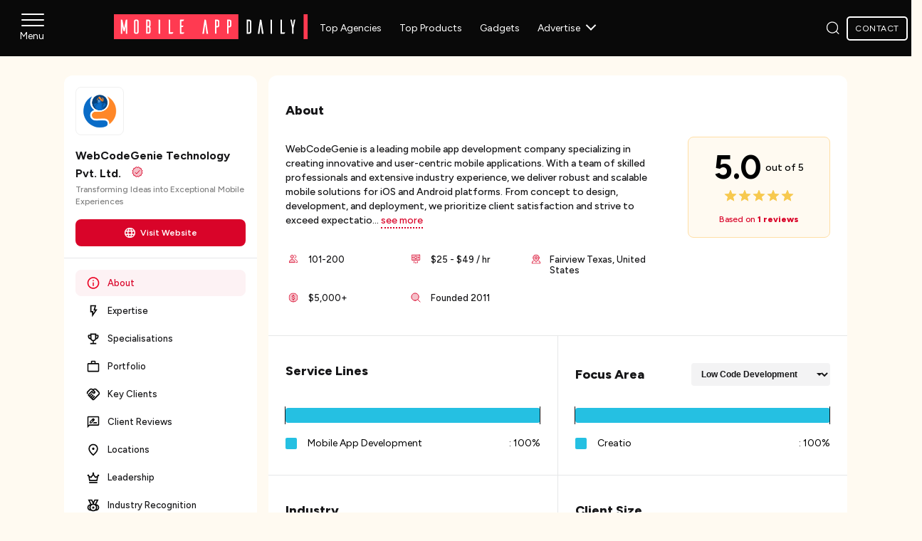

--- FILE ---
content_type: text/html; charset=UTF-8
request_url: https://www.mobileappdaily.com/company/webcodegenie-technology-pvt-ltd
body_size: 33070
content:
<!DOCTYPE html>
<html lang="en">
    <head>
                <title>WebCodeGenie Technology Pvt. Ltd. Company Profile | Verified Reviews & Portfolios | MobileAppDaily</title>
        <meta charset="UTF-8">
        <meta name="description" content="Find trusted WebCodeGenie Technology Pvt. Ltd. reviews and ratings on MobileAppDaily. Explore company profile, services, hourly rates, and client testimonials for your next project"/>
        <meta content="width=device-width, initial-scale=1, maximum-scale=2 user-scalable=no" name="viewport">
        <meta http-equiv="Content-Type" content="text/html; charset=utf-8"/>
        <meta http-equiv="x-dns-prefetch-control" content="on">
        <link rel="icon" type="image/png" sizes="32x32" href="https://www.mobileappdaily.com/public/images/fav.png">
        <meta property="og:site_name" content="MobileAppDaily"/>
        <meta property="og:site" content="https://www.mobileappdaily.com/"/>
        <meta property="og:title" content="WebCodeGenie Technology Pvt. Ltd. Company Profile | Verified Reviews & Portfolios | MobileAppDaily"/>
        <meta property="og:description" content="Find trusted WebCodeGenie Technology Pvt. Ltd. reviews and ratings on MobileAppDaily. Explore company profile, services, hourly rates, and client testimonials for your next project"/>
        <meta property="og:image" content="https://s3.amazonaws.com/mobileappdaily/mad/uploads/img_1691490458_webcodegenie_technology_pvt_ltd_.webp"/>
        <meta property="og:image:alt" content="WebCodeGenie Technology Pvt. Ltd. Company Profile | Verified Reviews & Portfolios | MobileAppDaily"/>
        <meta property="og:url" content="https://www.mobileappdaily.com/company/webcodegenie-technology-pvt-ltd"/>
        <meta property="og:type" content="website"/>

        <!-- Twitter Card meta tags start -->
        <meta name="twitter:card" content="summary">
        <meta name="twitter:site" content="@MobileAppDaily">
        <meta name="twitter:title" content="WebCodeGenie Technology Pvt. Ltd. Company Profile | Verified Reviews & Portfolios | MobileAppDaily">
        <meta name="twitter:description" content="Find trusted WebCodeGenie Technology Pvt. Ltd. reviews and ratings on MobileAppDaily. Explore company profile, services, hourly rates, and client testimonials for your next project">
        <meta name="twitter:image" content="https://s3.amazonaws.com/mobileappdaily/mad/uploads/img_1691490458_webcodegenie_technology_pvt_ltd_.webp">
        <meta name="twitter:url" content="https://www.mobileappdaily.com/company/webcodegenie-technology-pvt-ltd">
         <!-- Twitter Card meta tags end -->

        <meta name="mad_csrf_token" content="ab1b0e3c22620c40799d4bd73c8db0bc"/> 

                    <meta name="robots" content="index, follow, max-image-preview:large">
                <!-- Theme Color -->
        <meta name="theme-color" content="#d50000"/>

        <link rel="preconnect" href="https://www.mobileappdaily.com/"/>
        <link rel="shortlink" href="/company/webcodegenie-technology-pvt-ltd">
        <link rel="preconnect" href="https://use.fontawesome.com" crossorigin="anonymous"/>
        <link rel="preconnect" href="https://dk2dyle8k4h9a.cloudfront.net/" crossorigin="anonymous"/>
        <link rel="preconnect" href="https://d540vms5r2s2d.cloudfront.net/" crossorigin="anonymous"/>
        <link rel="preconnect" href="https://www.google-analytics.com" crossorigin="anonymous"/>
        <link rel="preconnect" href="https://s.ytimg.com" crossorigin="anonymous" />
        <link rel="preconnect" href="https://certify-js.alexametrics.com" crossorigin="anonymous"/>
        <link rel="preconnect" href="https://adservice.google.co.in" crossorigin="anonymous"/>
        <link rel="preconnect" href="https://cdn.jsdelivr.net" crossorigin="anonymous" />
        <link rel="preconnect" href="https://www.youtube.com" crossorigin="anonymous"/>
        <link rel="preconnect" href="https://www.googletagmanager.com" crossorigin="anonymous"/>
        <link rel="preconnect" href="https://cdnjs.cloudflare.com" crossorigin="anonymous"/>
        <link rel="preconnect" href="https://res.cloudinary.com" crossorigin="anonymous"/>
        <link rel="preconnect" href="https://s3.amazonaws.com" crossorigin="anonymous"/>
        <link rel="preconnect" href="https://fonts.googleapis.com" crossorigin="anonymous">
        <link rel="preconnect" href="https://fonts.gstatic.com" crossorigin="anonymous">
                    <link rel="preconnect" href="https://t.visitorqueue.com" crossorigin="anonymous"/>
            <link rel="preconnect" href="https://p.visitorqueue.com" crossorigin="anonymous"/>
                
                <!-- Alternate URLs -->
        <link rel="alternate" href="https://www.mobileappdaily.com/company/webcodegenie-technology-pvt-ltd" hreflang="en"/>
        <link rel="alternate" href="https://www.mobileappdaily.com/company/webcodegenie-technology-pvt-ltd" hreflang="en-us"/>
        <link rel="alternate" href="https://www.mobileappdaily.com/company/webcodegenie-technology-pvt-ltd" hreflang="en-gb"/>
        <link rel="alternate" href="https://www.mobileappdaily.com/company/webcodegenie-technology-pvt-ltd" hreflang="en-ca"/>
        <link rel="alternate" href="https://www.mobileappdaily.com/company/webcodegenie-technology-pvt-ltd" hreflang="x-default"/>

                <!-- Canonical URL -->
        <link rel="canonical" href="https://www.mobileappdaily.com/company/webcodegenie-technology-pvt-ltd"/>
                <!-- Site Verification -->
        <meta name="ahrefs-site-verification" content="a6f2587c42f1b04d552b3f1eb810450ba3ade5c82d18e83f24f71c0c25010e05"/>
        <meta name="google-site-verification" content="KFb9OCbHX5bwP9gmJ33_gYuxGTW-IUWsQwfxUNKcurc"/>
        <meta name="google-site-verification" content="bk9hOSrQVhaQbyvLs6ebOddc8UG0F9dKFNMU9cnZIRM"/>

        <!-- Facebook Metadata -->
        <meta property="fb:app_id" content="2082006212012751"/>
        <meta property="fb:pages" content="485261464826454"/>
        
        
<link rel="preload" href="https://fonts.gstatic.com/s/figtree/v8/_Xms-HUzqDCFdgfMm4S9DaRvzig.woff2" as="font" type="font/woff2" crossorigin="anonymous">

<!-- <link href="https://fonts.googleapis.com/css2?family=Figtree:ital,wght@0,300..900;1,300..900&display=swap" rel="stylesheet"> -->
<link rel="preload" as="style" href="https://fonts.googleapis.com/css2?family=Figtree:ital,wght@0,300..900;1,300..900&display=swap">
<link rel="stylesheet" href="https://fonts.googleapis.com/css2?family=Figtree:ital,wght@0,300..900;1,300..900&display=swap" media="print" onload="this.media='all'">
<noscript>
  <link rel="stylesheet" href="https://fonts.googleapis.com/css2?family=Figtree:ital,wght@0,300..900;1,300..900&display=swap">
</noscript>
<style>
    body { font-family: 'Figtree', sans-serif;}
    @font-face {
        font-family: 'Figtree';
        src: url('https://fonts.gstatic.com/s/figtree/v8/_Xms-HUzqDCFdgfMm4S9DaRvzig.woff2') format('woff2');
        font-display: swap;
        ascent-override: 92%;
        descent-override: 20%;
        line-gap-override: 0%;
        size-adjust: 104%;
    }
</style>
    <link rel="stylesheet preload" as="style"
        href="https://www.mobileappdaily.com/public/css/common-new.css?v=1769077805" />

<link rel="stylesheet preload" as="style" href="https://cdnjs.cloudflare.com/ajax/libs/select2/4.0.13/css/select2.min.css" />

    <link rel="stylesheet preload" as="style" href="https://www.mobileappdaily.com/public/css/common_contact_popup.css?v=1758634386" crossorigin="anonymous" />

<link rel="stylesheet preload" as="style" href="https://www.mobileappdaily.com/public/css/all.min.css?v=1743764121" crossorigin="anonymous" /><link rel="stylesheet preload" as="style" href="https://www.mobileappdaily.com/public/css/vendor/vendor-profile.css?v=1768900866"/>                <!--  Visitor Tracking   -->
        <!-- Async load the tracking script -->
        <script>
        function vqTrackId() {
            return '2b32bf90-0852-40d5-bfa4-440025a20cc1';
        }
        (function(d, e) {
            var el = d.createElement(e);
            el.setAttribute('id', 'vq_tracking');
            el.setAttribute('src', '//t.visitorqueue.com/p/tracking.min.js?id=' + vqTrackId());
            el.setAttribute('async', 'true');
            el.setAttribute('data-id', vqTrackId());
            d.getElementsByTagName(e)[0].parentNode.appendChild(el);
        })(document, 'script');
        </script>
        <!-- Load CSS asynchronously -->
        <link rel="stylesheet preload" type="text/css" href="https://p.visitorqueue.com/styles/2b32bf90-0852-40d5-bfa4-440025a20cc1.css" id="vq_flick_styles" media="print" onload="this.media='all';" />
        <!-- Async load the personalization script -->
        <script>
        function vqTrackPc() {
            return 1;
        }
        (function(d, e) {
            var el = d.createElement(e);
            el.setAttribute('id', 'vq_personalisation');
            el.setAttribute('src', '//personalisation.visitorqueue.com/p/personalisation.min.js?id=' + vqTrackId());
            el.setAttribute('async', 'true');
            el.setAttribute('data-id', vqTrackId());
            d.getElementsByTagName(e)[0].parentNode.appendChild(el);
        })(document, 'script');
        </script>
        <!--  Visitor Tracking   -->
        
    <!-- Google Tag Manager -->
    <script>
        (function(w,d,s,l,i){w[l]=w[l] || [];w[l].push({'gtm.start':new Date().getTime(),event:'gtm.js'});var f=d.getElementsByTagName(s)[0],j=d.createElement(s),dl=l !='dataLayer' ? '&l=' + l : '';j.async=true;j.src='https://www.googletagmanager.com/gtm.js?id='+ i + dl;f.parentNode.insertBefore(j,f)})(window,document,'script','dataLayer','GTM-5Q8JZLR');
    </script>
    <!-- End Google Tag Manager -->        <!-- Page Schema  -->
        
    
    <script type="application/ld+json">
{
    "@context": "https://schema.org/",
    "@type": "LocalBusiness",
    "name": "WebCodeGenie Technology Pvt. Ltd.",
    "sameAs": "https://webcodegenie.com/services/mobile-app-development",
    "description": "WebCodeGenie is a leading mobile app development company specializing in creating innovative and user-centric mobile applications. With a team of skilled professionals and extensive industry experience, we deliver robust and scalable mobile solutions for iOS and Android platforms. From concept to design, development, and deployment, we prioritize client satisfaction and strive to exceed expectations. With a focus on cutting-edge technologies and exceptional user experiences.",
    "foundingDate": "2011",
    "url": "https://www.mobileappdaily.com/company/webcodegenie-technology-pvt-ltd",
    "image": "https://s3.amazonaws.com/mobileappdaily/mad/uploads/img_1691490458_webcodegenie_technology_pvt_ltd_.webp",
    "priceRange": "$25 - $49",
    "telephone": "+1 234-230-6411",
    "aggregateRating": {
        "@type": "AggregateRating",
        "reviewCount": 1,
        "bestRating": 5,
        "worstRating": 1,
        "ratingValue": 5
    },
    "address": [
        {
            "@type": "PostalAddress",
            "addressCountry": "US",
            "addressRegion": "Texas",
            "addressLocality": "Fairview",
            "postalCode": "75069",
            "streetAddress": "372 Town Place Fairview"
        }
    ],
    "hasOfferCatalog": {
        "@type": "OfferCatalog",
        "itemListElement": {
            "@type": "Offer",
            "name": "WebCodeGenie Technology Pvt. Ltd.",
            "url": "https://www.mobileappdaily.com/company/webcodegenie-technology-pvt-ltd",
            "itemOffered": {
                "@type": "Service",
                "name": [
                    "Mobile App Development"
                ],
                "availableChannel": {
                    "@type": "ServiceChannel",
                    "serviceUrl": "https://www.mobileappdaily.com/company/webcodegenie-technology-pvt-ltd",
                    "availableLanguage": "en"
                }
            },
            "areaServed": {
                "@type": "Place",
                "name": "Worldwide"
            }
        }
    },
    "review": [
        {
            "@type": "Review",
            "reviewBody": "They have adequate staffing and are able to provide programmers who have varied skills.",
            "datePublished": "2025-12-03T12:28:45+05:30",
            "author": {
                "@type": "Person",
                "name": "Garrett Schwartz"
            },
            "reviewRating": {
                "@type": "Rating",
                "ratingValue": "5.0",
                "bestRating": "5"
            }
        }
    ]
}
</script>
    
            </head>
    <body>
        <div class="bodyoverlay menuoutoverlay"></div>
        <div class="menuout modal_overlay hidden_modal"></div>
        <!-- Google Tag Manager (noscript) -->
        <noscript><iframe src="https://www.googletagmanager.com/ns.html?id=GTM-5Q8JZLR" height="0" width="0" style="display:none;visibility:hidden"></iframe></noscript>
        <!-- End Google Tag Manager (noscript) -->
        <header class="header-wrapper">
    <section class="header-inner">
        <!-- Sidebar starts here -->
        <div id="sidebar-container">
            <div id="sidebar-menu">
                <span></span>
                <span></span>
                <span></span>
            </div>
            <div class="sidebar_wrapper">
                <div class="sidebar-mad-logo">
                    <a href="https://www.mobileappdaily.com/" title="MobileAppDaily">
                        <svg width="190" height="24" viewBox="0 0 273 35" xmlns="http://www.w3.org/2000/svg">
                            <path d="M174.813 0H0V35H174.813V0Z" fill="#FF3A51"/>
                            <path d="M272.097 0H266.416V35H272.097V0Z" fill="#FF3A51"/>
                            <path d="M18.666 27.38h-2V17.19l-1.52 6.78h-.62c-1.18 0-1.41-1.18-1.52-1.61L11.819 17.19v10.19H9.814V7.61h1.242c.792 0 .903.73.903.73l2.34 11.35 2.226-11.38c.03-.09.17-.71.905-.71h1.242v19.38Z" fill="#fff"/>
                            <path d="M32.255 7.42c1.352.06 2.453 1.16 2.453 2.52v15.17c-.03 1.35-1.102 2.42-2.454 2.48h-1.55c-1.38 0-2.51-1.13-2.54-2.48V9.94c0-1.38 1.13-2.52 2.54-2.52h1.55Zm-.676 18.38c.594 0 1.072-.48 1.072-1.1V10.3c0-.62-.478-1.1-1.072-1.1h-.31c-.594.03-1.072.51-1.072 1.1v14.4c0 .6.478 1.08 1.072 1.1h.31Z" fill="#fff"/>
                            <path d="M51.44 19.1v5.79c-.03 1.38-1.13 2.48-2.51 2.48h-3.67V7.61h3.67c1.38 0 2.48 1.1 2.51 2.48v5.79s.03 1.24-1.16 1.61c1.18.37 1.16 1.61 1.16 1.61Zm-2.03-8.45c0-.73-.51-1.01-1.04-1.01h-1.1v6.92h1.1c.53 0 1.04-.26 1.04-1.15v-4.76Zm0 8.9c0-.88-.51-1.14-1.04-1.14h-1.1v6.95h1.1c.53 0 1.04-.28 1.04-1.04v-4.77Z" fill="#fff"/>
                            <path d="M64.08 7.61c.59 0 .81.45.81.8v18.97h-1.44c-.48 0-.57-.28-.6-.43V7.61h1.23Z" fill="#fff"/>
                            <path d="M83.487 25.38c-.228.51-.566 1.3-.648 1.47-.14.26-.449.54-1.102.54h-4.854V7.61h1.41c.338.03.618.28.618.62v17.14h4.568l.006.01Z" fill="#fff"/>
                            <path d="M98.891 25.38c-.227.51-.565 1.3-.647 1.47-.14.26-.449.54-1.102.54h-4.516V8.17c.03-.31.28-.57.624-.57h5.273l-.676 1.47c-.11.26-.425.57-1.072.57h-1.638c-.28 0-.478.2-.478.48v5.87h3.048c-.227.51-.565 1.34-.647 1.51-.14.26-.426.54-1.072.54h-.845c-.256 0-.478.23-.478.48v6.87h4.231Z" fill="#fff"/>
                            <path d="M132.284 27.38h-2.226l-1.777-13.62-1.778 13.62h-2.226l2.99-19.77h1.101c.845 0 .985.54 1.072 1.08l2.85 18.69Z" fill="#fff"/>
                            <path d="M145.518 7.61c1.351 0 2.569 1.1 2.569 2.48v5.11c0 1.92-.932 3.3-2.878 3.3h-1.212v8.87h-1.44c-.478 0-.566-.28-.566-.43V7.61h3.527Zm.623 2.85c-.058-.54-.507-.97-1.072-.97h-1.072v7.12h1.072c.565 0 1.014-.43 1.072-.97v-5.18Z" fill="#fff"/>
                            <path d="M162.451 7.61c1.352 0 2.57 1.1 2.57 2.48v5.11c0 1.92-.932 3.3-2.879 3.3h-1.212v8.87h-1.439c-.478 0-.566-.28-.566-.43V7.61h3.526Zm.618 2.85c-.058-.54-.507-.97-1.072-.97h-1.073v7.12h1.073c.565 0 1.014-.43 1.072-.97v-5.18Z" fill="#fff"/>
                            <path d="M190.386 7.62c1.382 0 2.483 1.1 2.512 2.49v14.8c-.029 1.38-1.13 2.48-2.512 2.48h-3.921V7.62h3.921Zm.507 3.05c0-.74-.507-1.02-1.072-1.02h-1.328v15.73h1.328c.565 0 1.072-.28 1.072-1.04v-13.67Z" fill="#fff"/>
                            <path d="M210.145 27.39h-2.226l-1.777-13.62-1.777 13.62h-2.226l2.99-19.77h1.101c.845 0 .985.54 1.072 1.08l2.85 18.69Z" fill="#fff"/>
                            <path d="M221.189 7.62c.594 0 .815.45.815.79v18.98h-1.439c-.478 0-.565-.28-.595-.43V7.62h1.219Z" fill="#fff"/>
                            <path d="M240.606 25.39c-.227.51-.565 1.3-.647 1.47-.14.26-.449.54-1.102.54h-4.854V7.62h1.41c.338.03.624.28.624.62v17.15h4.568v-.01Z" fill="#fff"/>
                            <path d="M252.339 19.17v8.22h-1.44c-.309 0-.565-.26-.594-.59V19.17l-2.424-11.55h1.497c.059 0 .566.03.647.68l1.3 7.48 1.299-7.48c.082-.65.594-.68.647-.68h1.497l-2.424 11.55Z" fill="#fff"/>
                        </svg>
                    </a>
                </div>
                <a title="Connect" aria-label="mad" href="https://www.mobileappdaily.com/contact" class="mad-btn r-d ml-30 mt-20 mb_btn">Let’s Connect</a>
                <div id="sidebar-close">
                    <span></span>
                    <span></span>
                </div>
                <div class="sidebar_nav">
                    <ul>
                                                                                    <li class="sidebar_parent">
                                                                            <span>Agencies<span class="sidebar_arrow"></span></span>
                                                                        <div class="sidebar_nav">
                                        <ul class="sidebar_list_panel">
                                                                                            <li class="second_menu_list">
                                                                                                                    <span>Software Development<span class="sidebar_arrow"></span></span>
                                                                                                                                                                            <ul class="sidebar_list" style="display: none;">
                                                                                                                                    <li>
                                                                        <a title="Custom Software Development"  aria-label="mad" href="https://www.mobileappdaily.com/directory/software-development-companies">Custom Software Development</a>
                                                                    </li>
                                                                                                                                    <li>
                                                                        <a title="Software Development Companies in US"  aria-label="mad" href="https://www.mobileappdaily.com/directory/software-development-companies/us">Software Development Companies in US</a>
                                                                    </li>
                                                                                                                                    <li>
                                                                        <a title="Software Development Companies in India"  aria-label="mad" href="https://www.mobileappdaily.com/directory/software-development-companies/in">Software Development Companies in India</a>
                                                                    </li>
                                                                                                                                    <li>
                                                                        <a title="Software Development Companies in UK"  aria-label="mad" href="https://www.mobileappdaily.com/directory/software-development-companies/uk">Software Development Companies in UK</a>
                                                                    </li>
                                                                                                                                    <li>
                                                                        <a title="Software Development Companies in Canada"  aria-label="mad" href="https://www.mobileappdaily.com/directory/software-development-companies/ca">Software Development Companies in Canada</a>
                                                                    </li>
                                                                                                                            </ul>
                                                                                                            </li>
                                                                                            
                                                                                            <li class="second_menu_list">
                                                                                                                    <span>Mobile App Development<span class="sidebar_arrow"></span></span>
                                                                                                                                                                            <ul class="sidebar_list" style="display: none;">
                                                                                                                                    <li>
                                                                        <a title="Mobile App Development Companies"  aria-label="mad" href="https://www.mobileappdaily.com/directory/mobile-app-development-companies">Mobile App Development Companies</a>
                                                                    </li>
                                                                                                                                    <li>
                                                                        <a title="Mobile App Development Companies In US"  aria-label="mad" href="https://www.mobileappdaily.com/directory/mobile-app-development-companies/us">Mobile App Development Companies In US</a>
                                                                    </li>
                                                                                                                                    <li>
                                                                        <a title="Mobile App Development Companies In India"  aria-label="mad" href="https://www.mobileappdaily.com/directory/mobile-app-development-companies/in">Mobile App Development Companies In India</a>
                                                                    </li>
                                                                                                                                    <li>
                                                                        <a title="Mobile App Development Companies In UK"  aria-label="mad" href="https://www.mobileappdaily.com/directory/mobile-app-development-companies/uk">Mobile App Development Companies In UK</a>
                                                                    </li>
                                                                                                                                    <li>
                                                                        <a title="Mobile App Development Companies In Canada"  aria-label="mad" href="https://www.mobileappdaily.com/directory/mobile-app-development-companies/ca">Mobile App Development Companies In Canada</a>
                                                                    </li>
                                                                                                                            </ul>
                                                                                                            </li>
                                                                                            
                                                                                            <li class="second_menu_list">
                                                                                                                    <span>Web Development<span class="sidebar_arrow"></span></span>
                                                                                                                                                                            <ul class="sidebar_list" style="display: none;">
                                                                                                                                    <li>
                                                                        <a title="Web Development Agencies"  aria-label="mad" href="https://www.mobileappdaily.com/directory/web-development-companies">Web Development Agencies</a>
                                                                    </li>
                                                                                                                                    <li>
                                                                        <a title="Web Development Companies in USA"  aria-label="mad" href="https://www.mobileappdaily.com/directory/web-development-companies/us">Web Development Companies in USA</a>
                                                                    </li>
                                                                                                                                    <li>
                                                                        <a title="Web Development Companies in India"  aria-label="mad" href="https://www.mobileappdaily.com/directory/web-development-companies/in">Web Development Companies in India</a>
                                                                    </li>
                                                                                                                            </ul>
                                                                                                            </li>
                                                                                            
                                                                                            <li class="second_menu_list">
                                                                                                                    <span>Artificial Intelligence<span class="sidebar_arrow"></span></span>
                                                                                                                                                                            <ul class="sidebar_list" style="display: none;">
                                                                                                                                    <li>
                                                                        <a title="AI Development Companies"  aria-label="mad" href="https://www.mobileappdaily.com/directory/artificial-intelligence-companies">AI Development Companies</a>
                                                                    </li>
                                                                                                                                    <li>
                                                                        <a title="AI Development Companies In India"  aria-label="mad" href="https://www.mobileappdaily.com/directory/artificial-intelligence-companies/in">AI Development Companies In India</a>
                                                                    </li>
                                                                                                                                    <li>
                                                                        <a title="AI Development Companies In Canada"  aria-label="mad" href="https://www.mobileappdaily.com/directory/artificial-intelligence-companies/ca">AI Development Companies In Canada</a>
                                                                    </li>
                                                                                                                                    <li>
                                                                        <a title="AI Companies In Australia"  aria-label="mad" href="https://www.mobileappdaily.com/directory/artificial-intelligence-companies/au">AI Companies In Australia</a>
                                                                    </li>
                                                                                                                                    <li>
                                                                        <a title="AI Development Companies In USA"  aria-label="mad" href="https://www.mobileappdaily.com/directory/artificial-intelligence-companies/us">AI Development Companies In USA</a>
                                                                    </li>
                                                                                                                            </ul>
                                                                                                            </li>
                                                                                            
                                                                                            <li class="second_menu_list">
                                                                                                                    <span>Digital Marketing<span class="sidebar_arrow"></span></span>
                                                                                                                                                                            <ul class="sidebar_list" style="display: none;">
                                                                                                                                    <li>
                                                                        <a title="Mobile App Marketing Companies"  aria-label="mad" href="https://www.mobileappdaily.com/directory/mobile-app-marketing-companies">Mobile App Marketing Companies</a>
                                                                    </li>
                                                                                                                                    <li>
                                                                        <a title="Digital Marketing Companies"  aria-label="mad" href="https://www.mobileappdaily.com/directory/digital-marketing-companies">Digital Marketing Companies</a>
                                                                    </li>
                                                                                                                                    <li>
                                                                        <a title="Digital Marketing Companies In US"  aria-label="mad" href="https://www.mobileappdaily.com/directory/digital-marketing-companies/us">Digital Marketing Companies In US</a>
                                                                    </li>
                                                                                                                                    <li>
                                                                        <a title="SEO Agencies in United Kingdom"  aria-label="mad" href="https://www.mobileappdaily.com/directory/digital-marketing-companies/uk/seo">SEO Agencies in United Kingdom</a>
                                                                    </li>
                                                                                                                                    <li>
                                                                        <a title="SEO Companies in UAE"  aria-label="mad" href="https://www.mobileappdaily.com/directory/digital-marketing-companies/uae/seo">SEO Companies in UAE</a>
                                                                    </li>
                                                                                                                            </ul>
                                                                                                            </li>
                                                                                            
                                                                                </ul>
                                                                                    <a title="View All" aria-label="mad" href="https://www.mobileappdaily.com/directory" class="mad-btn r-d ml-30 mt-20 list_lastmenu">View All</a>
                                                                            </div>
                                </li>
                                                                                                                <li class="sidebar_parent">
                                                                            <span>Products<span class="sidebar_arrow"></span></span>
                                                                        <div class="sidebar_nav">
                                        <ul class="sidebar_list_panel">
                                                                                            <li>
                                                        <a title="AI Apps" aria-label="mad" href="https://www.mobileappdaily.com/products/artificial-intelligence-apps">AI Apps</a>
                                                    </li>
                                                                                            
                                                                                            <li>
                                                        <a title="Healthcare Apps" aria-label="mad" href="https://www.mobileappdaily.com/products/best-healthcare-apps">Healthcare Apps</a>
                                                    </li>
                                                                                            
                                                                                            <li>
                                                        <a title="Fintech Apps" aria-label="mad" href="https://www.mobileappdaily.com/products/best-fintech-apps">Fintech Apps</a>
                                                    </li>
                                                                                            
                                                                                            <li>
                                                        <a title="Social Media Apps" aria-label="mad" href="https://www.mobileappdaily.com/products/best-social-media-apps">Social Media Apps</a>
                                                    </li>
                                                                                            
                                                                                            <li>
                                                        <a title="Education Apps" aria-label="mad" href="https://www.mobileappdaily.com/products/apps-for-education">Education Apps</a>
                                                    </li>
                                                                                            
                                                                                            <li>
                                                        <a title="Games Apps" aria-label="mad" href="https://www.mobileappdaily.com/products/best-game-apps">Games Apps</a>
                                                    </li>
                                                                                            
                                                                                            <li>
                                                        <a title="Productivity Apps" aria-label="mad" href="https://www.mobileappdaily.com/products/best-productivity-apps">Productivity Apps</a>
                                                    </li>
                                                                                            
                                                                                            <li>
                                                        <a title="Travel Apps" aria-label="mad" href="https://www.mobileappdaily.com/products/best-travel-apps">Travel Apps</a>
                                                    </li>
                                                                                            
                                                                                            <li>
                                                        <a title="Shopping Apps" aria-label="mad" href="https://www.mobileappdaily.com/products/best-online-shopping-apps">Shopping Apps</a>
                                                    </li>
                                                                                            
                                                                                            <li>
                                                        <a title="Dating Apps" aria-label="mad" href="https://www.mobileappdaily.com/products/free-online-dating-apps">Dating Apps</a>
                                                    </li>
                                                                                            
                                                                                </ul>
                                                                                    <a title="View All" aria-label="mad" href="https://www.mobileappdaily.com/products" class="mad-btn r-d ml-30 mt-20 list_lastmenu">View All</a>
                                                                            </div>
                                </li>
                                                                                                                <li class="sidebar_parent">
                                                                            <span>Product Reviews<span class="sidebar_arrow"></span></span>
                                                                        <div class="sidebar_nav">
                                        <ul class="sidebar_list_panel">
                                                                                            <li>
                                                        <a title="Autodraft AI Review" aria-label="mad" href="https://www.mobileappdaily.com/product-review/autodraft-ai">Autodraft AI Review</a>
                                                    </li>
                                                                                            
                                                                                            <li>
                                                        <a title="Yoga Go Review" aria-label="mad" href="https://www.mobileappdaily.com/product-review/yoga-go-app">Yoga Go Review</a>
                                                    </li>
                                                                                            
                                                                                            <li>
                                                        <a title="Lucky Date Review" aria-label="mad" href="https://www.mobileappdaily.com/product-review/the-lucky-date">Lucky Date Review</a>
                                                    </li>
                                                                                            
                                                                                            <li>
                                                        <a title="Temu Review" aria-label="mad" href="https://www.mobileappdaily.com/product-review/temu-app">Temu Review</a>
                                                    </li>
                                                                                            
                                                                                            <li>
                                                        <a title="QuillBot Reviews" aria-label="mad" href="https://www.mobileappdaily.com/product-review/quillbot">QuillBot Reviews</a>
                                                    </li>
                                                                                            
                                                                                            <li>
                                                        <a title="Invideo AI Review" aria-label="mad" href="https://www.mobileappdaily.com/product-review/invideo-ai">Invideo AI Review</a>
                                                    </li>
                                                                                            
                                                                                            <li>
                                                        <a title="Cutout Pro Review" aria-label="mad" href="https://www.mobileappdaily.com/product-review/cutout-pro">Cutout Pro Review</a>
                                                    </li>
                                                                                            
                                                                                            <li>
                                                        <a title="Frosting AI Review" aria-label="mad" href="https://www.mobileappdaily.com/product-review/frosting-ai">Frosting AI Review</a>
                                                    </li>
                                                                                            
                                                                                            <li>
                                                        <a title="Kapwing Review" aria-label="mad" href="https://www.mobileappdaily.com/product-review/kapwing">Kapwing Review</a>
                                                    </li>
                                                                                            
                                                                                </ul>
                                                                                    <a title="View All" aria-label="mad" href="https://www.mobileappdaily.com/product-review" class="mad-btn r-d ml-30 mt-20 list_lastmenu">View All</a>
                                                                            </div>
                                </li>
                                                                                                                <li class="sidebar_parent">
                                                                            <span>Resource Center<span class="sidebar_arrow"></span></span>
                                                                        <div class="sidebar_nav">
                                        <ul class="sidebar_list_panel">
                                                                                            <li>
                                                        <a title="Blog" aria-label="mad" href="https://www.mobileappdaily.com/knowledge-hub">Blog</a>
                                                    </li>
                                                                                            
                                                                                            <li>
                                                        <a title="Opinion Pieces" aria-label="mad" href="https://www.mobileappdaily.com/opinion">Opinion Pieces</a>
                                                    </li>
                                                                                            
                                                                                            <li>
                                                        <a title="Web Stories" aria-label="mad" href="https://www.mobileappdaily.com/web-stories">Web Stories</a>
                                                    </li>
                                                                                            
                                                                                            <li>
                                                        <a title="AI Hub" aria-label="mad" href="https://www.mobileappdaily.com/ai">AI Hub</a>
                                                    </li>
                                                                                            
                                                                                            <li>
                                                        <a title="Methodology" aria-label="mad" href="https://www.mobileappdaily.com/methodology">Methodology</a>
                                                    </li>
                                                                                            
                                                                                </ul>
                                                                            </div>
                                </li>
                                                                                                                <li class="sidebar_parent">
                                    <a title="Interviews" aria-label="Interviews" href="https://www.mobileappdaily.com/interview">Interviews</a>
                                </li>
                                                                                                                <li class="sidebar_parent">
                                    <a title="Success Story" aria-label="Success Story" href="https://www.mobileappdaily.com/success-story">Success Story</a>
                                </li>
                                                                                                                <li class="sidebar_parent">
                                                                            <span>Special Features<span class="sidebar_arrow"></span></span>
                                                                        <div class="sidebar_nav">
                                        <ul class="sidebar_list_panel">
                                                                                            <li>
                                                        <a title="40 Under 40" aria-label="mad" href="https://www.mobileappdaily.com/reports/40-under-40-app-industry-leaders">40 Under 40</a>
                                                    </li>
                                                                                            
                                                                                            <li>
                                                        <a title="Women In Tech" aria-label="mad" href="https://www.mobileappdaily.com/reports/women-in-tech-2024">Women In Tech</a>
                                                    </li>
                                                                                            
                                                                                            <li>
                                                        <a title="Top Billionaires" aria-label="mad" href="https://www.mobileappdaily.com/reports/real-time-billionaires">Top Billionaires</a>
                                                    </li>
                                                                                            
                                                                                            <li>
                                                        <a title="Top 2000 companies" aria-label="mad" href="https://www.mobileappdaily.com/reports/top-2000-companies">Top 2000 companies</a>
                                                    </li>
                                                                                            
                                                                                            <li>
                                                        <a title="NFT" aria-label="mad" href="https://www.mobileappdaily.com/reports/digital-assets/nft-prices">NFT</a>
                                                    </li>
                                                                                            
                                                                                            <li>
                                                        <a title="Best Tech Startups Of 2025" aria-label="mad" href="https://www.mobileappdaily.com/reports/tech-startup-companies">Best Tech Startups Of 2025</a>
                                                    </li>
                                                                                            
                                                                                </ul>
                                                                                    <a title="View All" aria-label="mad" href="https://www.mobileappdaily.com/special-reports" class="mad-btn r-d ml-30 mt-20 list_lastmenu">View All</a>
                                                                            </div>
                                </li>
                                                                                                                <li class="sidebar_parent">
                                    <a title="News" aria-label="News" href="https://www.mobileappdaily.com/news">News</a>
                                </li>
                                                                                                                <li class="sidebar_parent">
                                    <a title="Press Release" aria-label="Press Release" href="https://www.mobileappdaily.com/press-release">Press Release</a>
                                </li>
                                                                                                                <li class="sidebar_parent">
                                                                            <span>Partner With MAD<span class="sidebar_arrow"></span></span>
                                                                        <div class="sidebar_nav">
                                        <ul class="sidebar_list_panel">
                                                                                            <li>
                                                        <a title="Contribute on MAD" aria-label="mad" href="https://www.mobileappdaily.com/write-for-us">Contribute on MAD</a>
                                                    </li>
                                                                                            
                                                                                            <li class="second_menu_list">
                                                                                                                    <span>Advertise Your<span class="sidebar_arrow"></span></span>
                                                                                                                                                                            <ul class="sidebar_list" style="display: none;">
                                                                                                                                    <li>
                                                                        <a title="Service Offerings"  aria-label="mad" href="https://www.mobileappdaily.com/showcase-your-agency">Service Offerings</a>
                                                                    </li>
                                                                                                                                    <li>
                                                                        <a title="Brand & Products"  aria-label="mad" href="https://www.mobileappdaily.com/showcase-your-product">Brand & Products</a>
                                                                    </li>
                                                                                                                            </ul>
                                                                                                            </li>
                                                                                            
                                                                                </ul>
                                                                            </div>
                                </li>
                                                                        </ul>
                    <a aria-label="mad" title="contact" href="https://www.mobileappdaily.com/contact" class="mad-btn r-d ml-30 mt-20 list_lastmenu lastmenu_noparent">Let’s Connect</a>
                </div>
            </div>
        </div>
        <!-- Sidebar ends here -->

        <div class="container-fluid">
            <div class="flex-space-betwn flex-align-center">
                <div class="logo">
                    <a title="MobileAppDaily" aria-label="mad logo" href="https://www.mobileappdaily.com/">
                        <svg width="273" height="35" viewBox="0 0 273 35" xmlns="http://www.w3.org/2000/svg">
                        <path d="M174.813 0H0V35H174.813V0Z" fill="#FF3A51"/>
                        <path d="M272.097 0H266.416V35H272.097V0Z" fill="#FF3A51"/>
                        <path d="M18.666 27.38h-2V17.19l-1.52 6.78h-.62c-1.18 0-1.41-1.18-1.52-1.61L11.819 17.19v10.19H9.814V7.61h1.242c.792 0 .903.73.903.73l2.34 11.35 2.226-11.38c.03-.09.17-.71.905-.71h1.242v19.38Z" fill="#fff"/>
                        <path d="M32.255 7.42c1.352.06 2.453 1.16 2.453 2.52v15.17c-.03 1.35-1.102 2.42-2.454 2.48h-1.55c-1.38 0-2.51-1.13-2.54-2.48V9.94c0-1.38 1.13-2.52 2.54-2.52h1.55Zm-.676 18.38c.594 0 1.072-.48 1.072-1.1V10.3c0-.62-.478-1.1-1.072-1.1h-.31c-.594.03-1.072.51-1.072 1.1v14.4c0 .6.478 1.08 1.072 1.1h.31Z" fill="#fff"/>
                        <path d="M51.44 19.1v5.79c-.03 1.38-1.13 2.48-2.51 2.48h-3.67V7.61h3.67c1.38 0 2.48 1.1 2.51 2.48v5.79s.03 1.24-1.16 1.61c1.18.37 1.16 1.61 1.16 1.61Zm-2.03-8.45c0-.73-.51-1.01-1.04-1.01h-1.1v6.92h1.1c.53 0 1.04-.26 1.04-1.15v-4.76Zm0 8.9c0-.88-.51-1.14-1.04-1.14h-1.1v6.95h1.1c.53 0 1.04-.28 1.04-1.04v-4.77Z" fill="#fff"/>
                        <path d="M64.08 7.61c.59 0 .81.45.81.8v18.97h-1.44c-.48 0-.57-.28-.6-.43V7.61h1.23Z" fill="#fff"/>
                        <path d="M83.487 25.38c-.228.51-.566 1.3-.648 1.47-.14.26-.449.54-1.102.54h-4.854V7.61h1.41c.338.03.618.28.618.62v17.14h4.568l.006.01Z" fill="#fff"/>
                        <path d="M98.891 25.38c-.227.51-.565 1.3-.647 1.47-.14.26-.449.54-1.102.54h-4.516V8.17c.03-.31.28-.57.624-.57h5.273l-.676 1.47c-.11.26-.425.57-1.072.57h-1.638c-.28 0-.478.2-.478.48v5.87h3.048c-.227.51-.565 1.34-.647 1.51-.14.26-.426.54-1.072.54h-.845c-.256 0-.478.23-.478.48v6.87h4.231Z" fill="#fff"/>
                        <path d="M132.284 27.38h-2.226l-1.777-13.62-1.778 13.62h-2.226l2.99-19.77h1.101c.845 0 .985.54 1.072 1.08l2.85 18.69Z" fill="#fff"/>
                        <path d="M145.518 7.61c1.351 0 2.569 1.1 2.569 2.48v5.11c0 1.92-.932 3.3-2.878 3.3h-1.212v8.87h-1.44c-.478 0-.566-.28-.566-.43V7.61h3.527Zm.623 2.85c-.058-.54-.507-.97-1.072-.97h-1.072v7.12h1.072c.565 0 1.014-.43 1.072-.97v-5.18Z" fill="#fff"/>
                        <path d="M162.451 7.61c1.352 0 2.57 1.1 2.57 2.48v5.11c0 1.92-.932 3.3-2.879 3.3h-1.212v8.87h-1.439c-.478 0-.566-.28-.566-.43V7.61h3.526Zm.618 2.85c-.058-.54-.507-.97-1.072-.97h-1.073v7.12h1.073c.565 0 1.014-.43 1.072-.97v-5.18Z" fill="#fff"/>
                        <path d="M190.386 7.62c1.382 0 2.483 1.1 2.512 2.49v14.8c-.029 1.38-1.13 2.48-2.512 2.48h-3.921V7.62h3.921Zm.507 3.05c0-.74-.507-1.02-1.072-1.02h-1.328v15.73h1.328c.565 0 1.072-.28 1.072-1.04v-13.67Z" fill="#fff"/>
                        <path d="M210.145 27.39h-2.226l-1.777-13.62-1.777 13.62h-2.226l2.99-19.77h1.101c.845 0 .985.54 1.072 1.08l2.85 18.69Z" fill="#fff"/>
                        <path d="M221.189 7.62c.594 0 .815.45.815.79v18.98h-1.439c-.478 0-.565-.28-.595-.43V7.62h1.219Z" fill="#fff"/>
                        <path d="M240.606 25.39c-.227.51-.565 1.3-.647 1.47-.14.26-.449.54-1.102.54h-4.854V7.62h1.41c.338.03.624.28.624.62v17.15h4.568v-.01Z" fill="#fff"/>
                        <path d="M252.339 19.17v8.22h-1.44c-.309 0-.565-.26-.594-.59V19.17l-2.424-11.55h1.497c.059 0 .566.03.647.68l1.3 7.48 1.299-7.48c.082-.65.594-.68.647-.68h1.497l-2.424 11.55Z" fill="#fff"/>
                        </svg>
                    </a>
                </div>
                <div class="nav-wrapper nav-wrapper-left">
                    <ul class="navs">
                        <li><a title="Agencies" aria-label="mad" href="https://www.mobileappdaily.com/directory">Top Agencies</a></li>
                        <li><a title="Products" aria-label="mad" href="https://www.mobileappdaily.com/products">Top Products</a></li>
                        <li><a title="Gadgets" aria-label="mad" href="https://www.mobileappdaily.com/gadgets">Gadgets</a></li>
                        <li class="mad-drop-panel">
                            <a aria-label="mad" href="javascript:(void);">Advertise
                                <span class="drop-btm-down"><span></span><span></span></span>
                            </a>
                            <ul class="mad-drop-down">
                                <li>
                                    <a aria-label="mad" href="https://www.mobileappdaily.com/showcase-your-agency">For Agencies
                                        <span class="drop-arrow-right"><span></span><span></span></span>
                                    </a>
                                </li>
                                <!-- <li><a aria-label="mad" href="#">For Products <span class="drop-arrow-right"><span></span><span></span></span></a></li> -->
                                <li>
                                    <a aria-label="mad" href="https://www.mobileappdaily.com/showcase-your-product">For Products
                                        <span class="drop-arrow-right"><span></span><span></span></span>
                                    </a>
                                </li>
                            </ul>
                        </li>
                    </ul>
                </div>
                <div class="nav-wrapper">
                    <ul class="navs">
                        <li class="search-sec">
                            <div id="searchIcon">

                                <svg width="22" height="21" class="search-icon-white dsktop" id="searchIcon" viewBox="0 0 22 21" fill="none" xmlns="http://www.w3.org/2000/svg">
                                    <path d="M10.457 1.06509e-05C8.93178 -0.00227827 7.4286 0.364388 6.07571 1.06874C4.72282 1.77308 3.56037 2.79421 2.6875 4.04502C1.81464 5.29583 1.25726 6.7392 1.06292 8.25203C0.86858 9.76485 1.04304 11.3022 1.57141 12.7331C2.09978 14.1639 2.9664 15.4457 4.09733 16.4691C5.22827 17.4925 6.58996 18.2272 8.06627 18.6105C9.54258 18.9938 11.0897 19.0143 12.5757 18.6704C14.0616 18.3264 15.4423 17.6281 16.6 16.635L20.123 20.158C20.2601 20.2923 20.4446 20.3671 20.6364 20.3661C20.8283 20.3651 21.012 20.2883 21.1476 20.1526C21.2832 20.0169 21.3598 19.8331 21.3606 19.6412C21.3614 19.4493 21.2865 19.2649 21.152 19.128L17.633 15.6C18.8101 14.228 19.5689 12.5471 19.8193 10.7568C20.0698 8.96652 19.8013 7.14195 19.0458 5.49964C18.2904 3.85732 17.0796 2.46622 15.5572 1.4914C14.0349 0.516583 12.2648 -0.00102154 10.457 1.06509e-05ZM10.457 1.45401C12.0393 1.45401 13.586 1.9232 14.9016 2.80225C16.2172 3.6813 17.2426 4.93073 17.8481 6.39254C18.4536 7.85435 18.612 9.46288 18.3033 11.0147C17.9946 12.5666 17.2327 13.992 16.1139 15.1109C14.9951 16.2297 13.5696 16.9916 12.0178 17.3003C10.4659 17.609 8.85738 17.4505 7.39557 16.845C5.93376 16.2395 4.68433 15.2142 3.80528 13.8986C2.92623 12.583 2.45703 11.0363 2.45703 9.45401C2.45585 8.4031 2.66197 7.36228 3.06359 6.39114C3.4652 5.42 4.05443 4.53762 4.79754 3.79452C5.54064 3.05141 6.42303 2.46218 7.39417 2.06056C8.36531 1.65894 9.40613 1.45283 10.457 1.45401Z" fill="white"/>
                                </svg>

                                <svg width="19" height="19" class="mob" id="searchIcon" viewBox="0 0 19 19" fill="none" xmlns="http://www.w3.org/2000/svg">
                                    <path d="M14.1086 12.4095C15.0546 11.1175 15.6205 9.53063 15.6205 7.81031C15.6205 3.50385 12.1167 0 7.81022 0C3.50379 0 0 3.50385 0 7.81031C0 12.1168 3.50383 15.6206 7.81026 15.6206C9.53057 15.6206 11.1176 15.0547 12.4095 14.1086L17.3009 19L19 17.3009L14.1086 12.4095ZM7.81026 13.2174C4.82861 13.2174 2.40317 10.792 2.40317 7.81031C2.40317 4.82863 4.82861 2.40319 7.81026 2.40319C10.7919 2.40319 13.2174 4.82863 13.2174 7.81031C13.2174 10.792 10.7919 13.2174 7.81026 13.2174Z" fill="white"/>
                                </svg>
                            </div>
                            <div class="search-box" id="searchBox">

                                <svg width="19" height="18" viewBox="0 0 19 18" class="search-icon-black dsktop" fill="none" xmlns="http://www.w3.org/2000/svg">
                                    <path id="Path 4347" d="M8.82402 4.88669e-06C7.50273 -0.00143808 6.20068 0.316704 5.02894 0.927298C3.85719 1.53789 2.8505 2.42282 2.09472 3.50662C1.33894 4.59042 0.856502 5.84093 0.688539 7.1515C0.520576 8.46208 0.672075 9.79384 1.13012 11.0332C1.58816 12.2726 2.33915 13.3828 3.31905 14.2691C4.29895 15.1555 5.47868 15.7917 6.75764 16.1235C8.03659 16.4553 9.37682 16.4728 10.664 16.1746C11.9512 15.8765 13.1472 15.2714 14.15 14.411L17.202 17.463C17.322 17.5727 17.4796 17.6319 17.6421 17.6282C17.8046 17.6245 17.9594 17.5583 18.0743 17.4433C18.1891 17.3283 18.2552 17.1734 18.2587 17.0109C18.2622 16.8484 18.2028 16.6908 18.093 16.571L15.041 13.519C16.0622 12.3305 16.7207 10.8739 16.9384 9.32216C17.1561 7.77043 16.9238 6.18883 16.2691 4.76523C15.6144 3.34163 14.5649 2.13587 13.2451 1.29117C11.9254 0.446465 10.3909 -0.00166632 8.82402 4.88669e-06ZM8.82402 1.26C10.195 1.26 11.5352 1.66653 12.6751 2.42819C13.8151 3.18984 14.7036 4.27241 15.2283 5.53901C15.753 6.80561 15.8903 8.19935 15.6229 9.544C15.3555 10.8887 14.6954 12.1238 13.726 13.0933C12.7567 14.0628 11.5216 14.7231 10.177 14.9907C8.83239 15.2583 7.43863 15.1211 6.17195 14.5966C4.90528 14.0721 3.82258 13.1838 3.06076 12.0439C2.29894 10.9041 1.89222 9.56398 1.89202 8.193C1.89083 7.28235 2.06933 6.38041 2.41727 5.53884C2.76522 4.69728 3.27578 3.93263 3.91971 3.2887C4.56364 2.64477 5.32829 2.13421 6.16986 1.78626C7.01142 1.43831 7.91336 1.25982 8.82402 1.261V1.26Z" fill="black"/>
                                </svg>

                                <svg width="19" height="19" viewBox="0 0 19 19" class="search-icon-black mob" fill="none" xmlns="http://www.w3.org/2000/svg">
                                    <path d="M14.1086 12.4095C15.0546 11.1175 15.6205 9.53063 15.6205 7.81031C15.6205 3.50385 12.1167 0 7.81022 0C3.50379 0 0 3.50385 0 7.81031C0 12.1168 3.50383 15.6206 7.81026 15.6206C9.53057 15.6206 11.1176 15.0547 12.4095 14.1086L17.3009 19L19 17.3009L14.1086 12.4095ZM7.81026 13.2174C4.82861 13.2174 2.40317 10.792 2.40317 7.81031C2.40317 4.82863 4.82861 2.40319 7.81026 2.40319C10.7919 2.40319 13.2174 4.82863 13.2174 7.81031C13.2174 10.792 10.7919 13.2174 7.81026 13.2174Z" fill="white"/>
                                </svg>

                                <form id="headerSearchForm" class="global-search-form" action="https://www.mobileappdaily.com/websearch" method="GET" style="width:100%;">
                                    <input type="text" name="q" placeholder="Search" class="search-input" id="searchInput" autocomplete="off" />
                                </form>

                                <div id="closeIcon">

                                    <svg width="15" height="15" id="closeIcon" class="close-icon dsktop" viewBox="0 0 15 15" fill="none" xmlns="http://www.w3.org/2000/svg">
                                        <g id="Group 2605">
                                            <g id="Group 2604">
                                                <path id="Path 4351" fill-rule="evenodd" clip-rule="evenodd" d="M8.00007 8.10004L2.31307 13.776C2.24221 13.8491 2.15753 13.9074 2.06395 13.9475C1.97037 13.9875 1.86976 14.0086 1.76796 14.0094C1.66617 14.0103 1.56522 13.9909 1.471 13.9523C1.37677 13.9138 1.29114 13.8569 1.21909 13.785C1.14705 13.7131 1.09001 13.6276 1.05131 13.5334C1.01261 13.4393 0.993019 13.3384 0.993668 13.2366C0.994317 13.1348 1.0152 13.0341 1.05509 12.9405C1.09499 12.8468 1.15311 12.762 1.22607 12.691L6.92607 7.00104L1.22607 1.31104C1.08205 1.16689 1.0012 0.971444 1.00129 0.767686C1.00139 0.563928 1.08242 0.368553 1.22657 0.22454C1.37071 0.0805275 1.56616 -0.000325256 1.76992 -0.000231487C1.97368 -0.000137719 2.16905 0.0808946 2.31307 0.22504L8.00007 5.90004L13.6871 0.22504C13.7583 0.153601 13.8429 0.0968933 13.9361 0.0581553C14.0292 0.0194174 14.1291 -0.0005924 14.23 -0.00073169C14.3309 -0.000870979 14.4308 0.0188632 14.5241 0.0573437C14.6174 0.0958243 14.7021 0.152297 14.7736 0.22354C14.845 0.294782 14.9017 0.379397 14.9405 0.472555C14.9792 0.565713 14.9992 0.665588 14.9993 0.766479C14.9995 0.86737 14.9797 0.9673 14.9413 1.06056C14.9028 1.15383 14.8463 1.2386 14.7751 1.31004L9.07207 7.00004L14.7721 12.69C14.9125 12.8349 14.9903 13.0292 14.9886 13.2309C14.987 13.4327 14.906 13.6256 14.7632 13.7682C14.6204 13.9107 14.4273 13.9913 14.2255 13.9926C14.0238 13.9939 13.8297 13.9157 13.6851 13.775L8.00007 8.10004Z" fill="black"/>
                                            </g>
                                        </g>
                                    </svg>

                                    <svg width="14" height="14" id="closeIcon" class="close-icon mob" viewBox="0 0 14 14" fill="none" xmlns="http://www.w3.org/2000/svg">
                                        <path d="M14 1.4L12.6 0L7 5.6L1.4 0L0 1.4L5.6 7L0 12.6L1.4 14L7 8.4L12.6 14L14 12.6L8.4 7L14 1.4Z" fill="white"/>
                                    </svg>
                                    
                                </div>
                            </div>
                            <div class="search-dropdown-box" id="searchDropdownBox">
                                <div class="search-suggestions" id="headerSearchresult">
                                    <img  id="loading-image" src="https://www.mobileappdaily.com/public/images/home/ajax-loader.gif" alt="loading" style="display:none;" loading="lazy" />
                                </div>
                                <a aria-label="mad" id="headersearch_show_more">
                                    <span class="heading-bg show-more-results">
                                        Show more results >
                                    </span>
                                </a>
                            </div>
                        </li>
                        
                        <li class="transparent-btn">
                            <a aria-label="mad" href="https://www.mobileappdaily.com/contact">Contact</a>
                        </li>
                    </ul>
                </div>
            </div>
        </div>
    </section>
</header>
<div class="main__wrapper">
<div class="container">
  <div class="vendor-prfile-wrap dp_flx">
    <aside class="vendor-sidebar">
      <div class="sidebar_sticky">
        <div class="profile-header profile-card">
          <div class="dp_flx jcsb">
            <img src="https://res.cloudinary.com/madimages/image/fetch/q_100,f_auto,w_123,h_123/https://s3.amazonaws.com/mobileappdaily/mad/uploads/img_1691490458_webcodegenie_technology_pvt_ltd_.webp" alt="WebCodeGenie Technology Pvt. Ltd." title="WebCodeGenie Technology Pvt. Ltd. Logo" class="company-logo">
                      </div>

          <div class="company_about">
            <h1 class="company-name">WebCodeGenie Technology Pvt. Ltd. 
                          <img src="https://s3.amazonaws.com/mobileappdaily/mad/uploads/company-name-verified_mad_img_1746169059.svg" alt="WebCodeGenie Technology Pvt. Ltd." title="Verified">
                          </h1>
            <span class="company-tagline">Transforming Ideas into Exceptional Mobile Experiences</span>
          </div>
                            <a target="_blank" class="primary_btn btn_icon dp_flx aic view_count"  href="https://webcodegenie.com/services/mobile-app-development?utm_source=mobileappdaily.com&utm_medium=Referral&utm_campaign=mad_exclusive_report" rel="nofollow, noopener" onclick="redirectTo(this, '', '3160', 'https://webcodegenie.com/services/mobile-app-development?utm_source=mobileappdaily.com&utm_medium=Referral&utm_campaign=mad_exclusive_report', 'View Website(Company Profile Page)' )">
                    <img src="https://www.mobileappdaily.com/public/images/client/visit-website.svg" alt="Icon" />
                    <span>Visit Website</span>
                </a>
                        
          <input type="hidden" id="vendor_company_id" value="3160" />
        </div>
                    <nav class="sidebar-nav profile-card">
            <ul>
              <li class="active">
                <a href="#" data-target="about">
                  <figure>
                    <img src="https://s3.amazonaws.com/mobileappdaily/mad/uploads/noteicon_mad_img_1747205059.svg" class="sidebar-nav-icon" alt="WebCodeGenie Technology Pvt. Ltd.">
                  </figure>
                  <span
                    class="sidebar-nav-txt">
                    About</span>
                </a>
              </li>

              
                            <li>
                <a href="#" data-target="Expertise">
                  <figure>
                    <img src="https://s3.amazonaws.com/mobileappdaily/mad/uploads/whats-new-icon_mad_img_1746004963.svg" class="sidebar-nav-icon" alt="Expertise">
                  </figure>
                  <span class="sidebar-nav-txt">Expertise </span>
                </a>
              </li>
              
                            <li>
                <a href="#" data-target="Specialisations">
                  <figure><img src="https://s3.amazonaws.com/mobileappdaily/mad/uploads/specialization_mad_img_1746004988.svg" class="sidebar-nav-icon" alt="specialization"> 
                    </figure>
                    <span class="sidebar-nav-txt"> Specialisations</span>
                </a>
              </li>
              
                            <li>
                <a href="#" data-target="Portfolio">
                  <figure>
                    <img src="https://s3.amazonaws.com/mobileappdaily/mad/uploads/portfolio-key-clients-icon_mad_img_1746005012.svg" class="sidebar-nav-icon" alt="portfolio"> 
                  </figure>
                  <span class="sidebar-nav-txt">Portfolio</span>
                </a>
              </li>
              
                            <li>
                <a href="#" data-target="Key-Clients">
                  <figure> 
                    <img src="https://s3.amazonaws.com/mobileappdaily/mad/uploads/keyclients_mad_img_1746005039.svg" class="sidebar-nav-icon" alt="keyclients">
                  </figure>
                  <span class="sidebar-nav-txt">Key Clients</span>
                </a>
              </li>
              
                            <li>
                <a href="#" data-target="review_section">
                  <figure>
                    <img src="https://s3.amazonaws.com/mobileappdaily/mad/uploads/review-icon_mad_img_1747204772.svg" class="sidebar-nav-icon" alt="review">
                  </figure>
                  <span class="sidebar-nav-txt">Client Reviews</span>
                </a>
              </li>
              
                            <li>
                <a href="#" data-target="Locations">
                  <figure>
                    <img src="https://s3.amazonaws.com/mobileappdaily/mad/uploads/sidebar-location_mad_img_1746005067.svg" class="sidebar-nav-icon" alt="Locations">
                  </figure>
                  <span class="sidebar-nav-txt">Locations</span>
                </a>
              </li>
              
                            <li>
                <a href="#" data-target="Leadership">
                  <figure>
                    <img src="https://s3.amazonaws.com/mobileappdaily/mad/uploads/sidebar-leadership_mad_img_1746005088.svg" class="sidebar-nav-icon" alt="Leadership">
                  </figure>
                  <span class="sidebar-nav-txt">Leadership</span>
                </a>
              </li>
              
                            <li>
                <a href="#" data-target="Industry-Recognition">
                  <figure>
                    <img src="https://s3.amazonaws.com/mobileappdaily/mad/uploads/industry-recognition-icon_mad_img_1746005116.svg" class="sidebar-nav-icon" alt="Industry Recognition"> 
                  </figure>
                    <span class="sidebar-nav-txt"> Industry Recognition</span>
                </a>
              </li>
              
              
                            <li>
                <a href="#" data-target="Directory">
                  <figure>
                    <img src="https://s3.amazonaws.com/mobileappdaily/mad/uploads/sidebar-featured_mad_img_1746005142.svg" class="sidebar-nav-icon" alt="Featured"> 
                  </figure>
                  <span class="sidebar-nav-txt"> Linked Directories</span>
                </a>
              </li>
              
            </ul>
          </nav>
                </div>
    </aside>
    <div class="vendor-profile-detail mb0">
     
      <!-- About Company -->
      <div class="form_section" id="about">
        <h2 class="form__title">About</h2>
        <div class="dp_flx jcsb about-panel">
          <div class="about-company">
            <div class="form_title_wrap ques_wrapper">
              <div class="see_less_content">
                        <p>WebCodeGenie is a leading mobile app development company specializing in creating innovative and user-centric mobile applications. With a team of skilled professionals and extensive industry experience, we deliver robust and scalable mobile solutions for iOS and Android platforms. From concept to design, development, and deployment, we prioritize client satisfaction and strive to exceed expectatio... <span class="para_btn see_more">see more</span></p>
                    </div>
                    <div class="see_more_content" style="display:none;">
                        <p>WebCodeGenie is a leading mobile app development company specializing in creating innovative and user-centric mobile applications. With a team of skilled professionals and extensive industry experience, we deliver robust and scalable mobile solutions for iOS and Android platforms. From concept to design, development, and deployment, we prioritize client satisfaction and strive to exceed expectations. With a focus on cutting-edge technologies and exceptional user experiences. <span class="para_btn see_less">see less</span></p>
                    </div>            </div>
            <div class="flex_col">
              <div class="flex__list">
                  <figure>
                      <img src="https://s3.amazonaws.com/mobileappdaily/mad/uploads/comp-employee-strength_mad_img_1746006308.svg" height="13" width="12" alt="employee_strength" loading="lazy">
					            <span class="tooltiptext">Employee Size</span>
                  </figure>
                  <div class="comp_fig">101-200</div>  
              </div>
              <div class="flex__list">
                  <figure>
                      <img src="https://s3.amazonaws.com/mobileappdaily/mad/uploads/comp-hour-rate_mad_img_1746006329.svg" height="14" width="14" alt="project-rate" loading="lazy">
					            <span class="tooltiptext">Rate Per Hour</span>
                  </figure>
                  <div class="comp_fig">$25 - $49 / hr</div>
              </div>
              <div class="flex__list location">
                  <figure>
                      <img src="https://s3.amazonaws.com/mobileappdaily/mad/uploads/comp-location_mad_img_1746006351.svg" height="14" width="14" alt="company-location" loading="lazy">
					            <span class="tooltiptext">Company Location</span>
                  </figure>
                  <div class="comp_fig">
                    Fairview Texas, United States                  </div>
              </div>
                  <div class="flex__list">
                      <figure>
                          <img src="https://s3.amazonaws.com/mobileappdaily/mad/uploads/comp-project-size_mad_img_1746006378.svg" height="14" width="14" alt="company-project-size" loading="lazy">
						  <span class="tooltiptext">Min. Project Size</span>
                      </figure>
                      <div class="comp_fig">$5,000+</div>
                  </div>              
              <div class="flex__list">
                  <figure>
                      <img src="https://s3.amazonaws.com/mobileappdaily/mad/uploads/comp-founded_mad_img_1746006397.svg" height="14" width="14" alt="company-founded-year" loading="lazy">
					  <span class="tooltiptext">Founded Year</span>
                  </figure>
                  <div class="comp_fig">Founded 2011</div>  
              </div>                            
            </div> 
          </div>
          <div class="profile-company-review">
            <div class="rating_box">
              <div class="total_rating dp_flx aic"><span class="app-rating">5.0 </span>out of 5</div>
                <div class="rating-wrap text-center">
                    <span class="star_blank"><span class="star_yellow" style="width:100%"></span></span>
                  <div class="total_review text-center">Based on <strong>1 reviews</strong></div>
                </div>
            </div>
          </div>
        </div>
      </div>
      <!-- About Company ends-->

      

    <div class="bar-grid">
        			<div class="bar_col" id="Expertise">
				<div class="pr_area_head">
					<div class="head_left">
						<h2 class="form__title">Service Lines</h2>
					</div>
				</div>  
				<div class="bar_panel service_list">
										<span data-directory_url="mobile-app-development-companies" data-service_name="Mobile App Development" data-s_percentage="100" data-service_percentage="100" style="width: 100%;background-color:#25C0E2;" data-activebar_id="activebar_service_0">
					</span>
									</div>
                  <div class="activeBar activeBar_profile dp_flx jcsb aic" id="activebar_service_0" style="display: flex;">
            <div class="service_name dp_flx aic">                
              <span id="sevice_lable_color" class="activeBarBg" style="background-color: #25C0E2;"></span>
              <span id="sevice_lable" class="selected-service-name">
                  
                  <a href="https://www.mobileappdaily.com/directory/mobile-app-development-companies">Mobile App Development</a>
                              </span>
            </div>
            <div class="service_count">
              : <span id="sevice_value">100%</span>
            </div>
          </div>	
        			</div>
		
        			<div class="bar_col">
				<div class="pr_area_head dp_flx jcsb aic">
					<div class="head_left">
					<h2 class="form__title">Focus Area</h2>
					</div>
					<div class="head_right">
					<div class="select_box">
						<select id="all_focus_item_list">
													<option value="14">Low Code Development</option>
													<option value="22">No Code Development</option>
													<option value="34">Mobile Platforms</option>
													<option value="13">Frameworks and CMS</option>
													<option value="27">Mobile Focus</option>
												</select>
						<div class="select_arrow">
						<img src="https://s3.amazonaws.com/mobileappdaily/mad/uploads/vendor-select-arrow_mad_img_1746020606.svg" alt="Icon">
						</div>
					</div>
					</div>
				</div> 
				<div class="focus-bar" id="focus_item_div"> 
					<div class="bar_panel"></div>
				</div>
			</div>
        
                <div class="bar_col" id="Specialisations">
          <div class="pr_area_head">
            <div class="head_left">
              <h2 class="form__title">Industry</h2>
            </div>
          </div>  
          <div class="bar_panel industry_list">
                      <span data-industry_name="GPS, Navigation & GIS" data-r_percentage="20" data-industry_percentage="20" style="width: 20%;background-color:#25C0E2;">
            </span>
                        <span data-industry_name="Logistics & Supply Chain" data-r_percentage="15" data-industry_percentage="15" style="width: 15%;background-color:#1F508A;">
            </span>
                        <span data-industry_name="Real Estate" data-r_percentage="15" data-industry_percentage="15" style="width: 15%;background-color:#0C9AB0;">
            </span>
                        <span data-industry_name="Automotive" data-r_percentage="10" data-industry_percentage="10" style="width: 10%;background-color:#0A8FB4;">
            </span>
                        <span data-industry_name="Utilities" data-r_percentage="10" data-industry_percentage="10" style="width: 10%;background-color:#087FB9;">
            </span>
                        <span data-industry_name="Energy & Natural Resources" data-r_percentage="10" data-industry_percentage="10" style="width: 10%;background-color:#056BC0;">
            </span>
                        <span data-industry_name="Manufacturing" data-r_percentage="5" data-industry_percentage="5" style="width: 5%;background-color:#0989B6;">
            </span>
                        <span data-industry_name="Legal Cannabis" data-r_percentage="5" data-industry_percentage="5" style="width: 5%;background-color:#0362C4;">
            </span>
                        <span data-industry_name="ECommerce" data-r_percentage="5" data-industry_percentage="5" style="width: 5%;background-color:#0882B8;">
            </span>
                        <span data-industry_name="Education" data-r_percentage="5" data-industry_percentage="5" style="width: 5%;background-color:#0EABAA;">
            </span>
                       
          </div>
			<div class="activeBar dp_flx jcsb aic">
				<div class="service_name dp_flx aic">                
					<span id="industry_bar_color" class="activeBarBg" style="background-color: #25C0E2;"></span>
					<span id="industry_lable" class="selected-service-name">GPS, Navigation & GIS</span>
				</div>
				<div class="service_count">
					: <span id="industry_value">20%</span>
				</div>
			</div>
        </div>
        
                <div class="bar_col">
          <div class="pr_area_head">
            <div class="head_left">
              <h2 class="form__title">Client Size</h2>
            </div>
          </div>  
          <div class="bar_panel client_size">
                        <span data-client_name="Midmarket ($10M - $1B)" data-client_percentage="40" style="width: 40%;background-color: #25C0E2;">
              </span>
                          <span data-client_name="Small Business (<$10M)" data-client_percentage="30" style="width: 30%;background-color: #1F508A;">
              </span>
                          <span data-client_name="Enterprise (>$1B)" data-client_percentage="30" style="width: 30%;background-color: #0C9AB0;">
              </span>
            
          </div>
		  	<div class="activeBar dp_flx jcsb aic">
				<div class="service_name dp_flx aic">                
					<span id="client_bar_color" class="activeBarBg" style="background-color: #25C0E2;"></span>
					<span id="client_lable" class="selected-service-name">Midmarket ($10M - $1B)</span>
				</div>
				<div class="service_count">
					: <span id="client_value">40%</span>
				</div>
			</div>
        </div>
              </div>
      
            <!-- Portfolio -->
      <div class="form_section" id="Portfolio">
        <h2 class="form__title mb">Portfolio</h2>
        <div class="slider_wrapper">
          <div class="card-grid-sec column3" >
                        <div class="card_column portfolio-section-row" style="">
              <a href="https://www.mobileappdaily.com/webcodegenie-technology-pvt-ltd/portfolio/towing-application-development" class="card_link_wrap">
                <figure class="image_wrapper">
                  <img src="" alt="Portfolio Image" title="Towing Application Development " />
                </figure>
                <div class="card_body">
                  <h3 class="card_title">Towing Application Development </h3>
                  <span class="card_subtitle">Project made forTowing Application Development  in the  industry.</span>
                    <span class="card_title_info"> Direct Marketing</span>
                </div>
              </a>
            </div>
                        <div class="card_column portfolio-section-row" style="">
              <a href="https://www.mobileappdaily.com/webcodegenie-technology-pvt-ltd/portfolio/social-media-app-development" class="card_link_wrap">
                <figure class="image_wrapper">
                  <img src="" alt="Portfolio Image" title="Social Media App Development" />
                </figure>
                <div class="card_body">
                  <h3 class="card_title">Social Media App Development</h3>
                  <span class="card_subtitle">Project made forSocial Media App Development in the  industry.</span>
                    <span class="card_title_info"> Direct Marketing</span>
                </div>
              </a>
            </div>
                        <div class="card_column portfolio-section-row" style="">
              <a href="https://www.mobileappdaily.com/webcodegenie-technology-pvt-ltd/portfolio/on-demand-lawn-mowing-app-development" class="card_link_wrap">
                <figure class="image_wrapper">
                  <img src="" alt="Portfolio Image" title="On-Demand Lawn Mowing App Development " />
                </figure>
                <div class="card_body">
                  <h3 class="card_title">On-Demand Lawn Mowing App Development </h3>
                  <span class="card_subtitle">Project made forOn-Demand Lawn Mowing App Development  in the  industry.</span>
                    <span class="card_title_info"> Direct Marketing</span>
                </div>
              </a>
            </div>
                        <div class="card_column portfolio-section-row" style="display:none">
              <a href="https://www.mobileappdaily.com/webcodegenie-technology-pvt-ltd/portfolio/daily-deals-and-discount-coupon-app-development" class="card_link_wrap">
                <figure class="image_wrapper">
                  <img src="" alt="Portfolio Image" title="Daily Deals and Discount Coupon App Development" />
                </figure>
                <div class="card_body">
                  <h3 class="card_title">Daily Deals and Discount Coupon App Development</h3>
                  <span class="card_subtitle">Project made forDaily Deals and Discount Coupon App Development in the  industry.</span>
                    <span class="card_title_info"> Direct Marketing</span>
                </div>
              </a>
            </div>
                      </div>
                    <button type="button" class="show-more-btn" data-section_id="Portfolio" data-row_class="portfolio-section-row" data-show_row="3" data-section="Case Studies" data-total_row="1">
            <span class="show-more-btn-txt">Show More Case Studies (1)</span>
            <span class="more-review-icon">
              <svg width="20" height="21" viewBox="0 0 20 21" fill="none">
                <path d="M10.0002 13.0007L5.8335 8.83398H14.1668L10.0002 13.0007Z" fill="#d90429"></path>
              </svg>
            </span>
          </button>
                  </div>
      </div>
      <!-- Portfolio ends -->
      
            <!-- key-client-start -->
      <div class="form_section" id="Key-Clients">
          <div class="key_client_wrapper">
              <h2 class="form__title mb">Key Clients</h2>
                <div class="key_client_list">
                                </div>
          </div>
          
      </div>
            
      <!-- Company Reviews -->
      <div class="vendor-main" id="review_section">
        <div class="form_title_wrap dp_flx aic jcsb">
          <h2 class="form__title">Reviews</h2>
                      <a href="https://www.mobileappdaily.com/company/webcodegenie-technology-pvt-ltd/review" target="_blank" class="dot_ln_btn dp_flx aic">
              <img src="https://s3.amazonaws.com/mobileappdaily/mad/uploads/add-review_mad_img_1746102178.svg" alt="add-review">
              <span>Add Review</span>
            </a>
                  </div>
        
<div class="overall_rating" id="Client_Reviews">
    <h3 class="head3">Overall Rating</h3>
    <div class="rating_grid dp_flx">
        <div class="rating_box">
            <div class="total_rating dp_flx aic"><span class="app-rating">5.0 </span>out of 5</div>
            <div class="rating-wrap text-center">
                <span class="star_blank">
                    <span class="star_yellow" style="width:100%"></span>
                </span>
                <div class="total_review text-center">Based on <strong>1 reviews</strong></div>
            </div>
        </div>
        <div class="rating-review">
                                        <div class="rating-row dp_flx aic">
                            <div class="dp_flx aic">
                                <svg width="18" height="16" viewBox="0 0 18 16" fill="none" xmlns="http://www.w3.org/2000/svg">
                                    <path d="M3.85352 16.0013L5.20768 10.1471L0.666016 6.20964L6.66601 5.6888L8.99935 0.167969L11.3327 5.6888L17.3327 6.20964L12.791 10.1471L14.1452 16.0013L8.99935 12.8971L3.85352 16.0013Z" fill="#F7C94F"/>
                                </svg>
                                <span class="star-label">5</span>
                            </div>
                            <div class="bar">
                                <div class="fill" style="width: 100%;"></div>
                            </div>
                        </div>
                                        <div class="rating-row dp_flx aic">
                            <div class="dp_flx aic">
                                <svg width="18" height="16" viewBox="0 0 18 16" fill="none" xmlns="http://www.w3.org/2000/svg">
                                    <path d="M3.85352 16.0013L5.20768 10.1471L0.666016 6.20964L6.66601 5.6888L8.99935 0.167969L11.3327 5.6888L17.3327 6.20964L12.791 10.1471L14.1452 16.0013L8.99935 12.8971L3.85352 16.0013Z" fill="#F7C94F"/>
                                </svg>
                                <span class="star-label">4</span>
                            </div>
                            <div class="bar">
                                <div class="fill" style="width: 0%;"></div>
                            </div>
                        </div>
                                        <div class="rating-row dp_flx aic">
                            <div class="dp_flx aic">
                                <svg width="18" height="16" viewBox="0 0 18 16" fill="none" xmlns="http://www.w3.org/2000/svg">
                                    <path d="M3.85352 16.0013L5.20768 10.1471L0.666016 6.20964L6.66601 5.6888L8.99935 0.167969L11.3327 5.6888L17.3327 6.20964L12.791 10.1471L14.1452 16.0013L8.99935 12.8971L3.85352 16.0013Z" fill="#F7C94F"/>
                                </svg>
                                <span class="star-label">3</span>
                            </div>
                            <div class="bar">
                                <div class="fill" style="width: 0%;"></div>
                            </div>
                        </div>
                                        <div class="rating-row dp_flx aic">
                            <div class="dp_flx aic">
                                <svg width="18" height="16" viewBox="0 0 18 16" fill="none" xmlns="http://www.w3.org/2000/svg">
                                    <path d="M3.85352 16.0013L5.20768 10.1471L0.666016 6.20964L6.66601 5.6888L8.99935 0.167969L11.3327 5.6888L17.3327 6.20964L12.791 10.1471L14.1452 16.0013L8.99935 12.8971L3.85352 16.0013Z" fill="#F7C94F"/>
                                </svg>
                                <span class="star-label">2</span>
                            </div>
                            <div class="bar">
                                <div class="fill" style="width: 0%;"></div>
                            </div>
                        </div>
                                        <div class="rating-row dp_flx aic">
                            <div class="dp_flx aic">
                                <svg width="18" height="16" viewBox="0 0 18 16" fill="none" xmlns="http://www.w3.org/2000/svg">
                                    <path d="M3.85352 16.0013L5.20768 10.1471L0.666016 6.20964L6.66601 5.6888L8.99935 0.167969L11.3327 5.6888L17.3327 6.20964L12.791 10.1471L14.1452 16.0013L8.99935 12.8971L3.85352 16.0013Z" fill="#F7C94F"/>
                                </svg>
                                <span class="star-label">1</span>
                            </div>
                            <div class="bar">
                                <div class="fill" style="width: 0%;"></div>
                            </div>
                        </div>
                        </div>
    </div>
</div>

<!-- Client Reviews -->
<div class="client_reviews">
    <h3 class="head3">Client Reviews</h3>
    <div class="review-tabs">
        <!-- <div class="tab-header">
             <button class="tab-button active" data-tab="published">Published Reviews</button>
             <button class="tab-button" data-tab="pending">Reviews</button>
         </div> -->
        <div class="tab-content active" id="published">
                            <div class="review-columns section-row" style="">
                    <div class="left-column">
                        <div class="rating-card-flx">
                            <div class="overall-rating text-center">5.0</div>
                            <div class="text-center">
                                <span class="star_blank">
                                    <span class="star_yellow" style="width:100%"></span>
                                </span>
                            </div>
                                                    </div>                      
                        <div class="review-date dp_flx aic">
                            <img src="https://www.mobileappdaily.com/public/images/vendor/vendor-panel/edit-icon.svg" alt="Edit Icon - MobileAppDaily">
                                                        <span>December 03, 2025 </span>
                        </div>
                    </div>
            
                    <div class="middle-column">
                                                    <div class="ques_wrapper">
                                <div class="see_less_content">
                    <p>They have adequate staffing and are able to provide programmers who have varied skills.</p>
                </div>
                <div class="see_more_content" style="display:none;"><p>They have adequate staffing and are able to provide programmers who have varied skills.</p> <p><span class="para_btn see_less">see less</span></p></div>                            </div>
                                            </div>
                    <div class="right-column">
                        <div class="right-column-top">

                            <div class="reviewer-img">
                                                                    <img src="https://www.mobileappdaily.com/public/images/vendor/vendor-panel/reviewer-img.svg" alt="Review image" />
                                                            </div>
                            <div class="reviewer-name dp_flx aic">
                                <span>Garrett Schwartz</span>
                                                            </div>
                            <div class="reviewer-title">Owner at <strong>MLS Deluxe</strong></div>
                                                        
                        </div>
                        <div class="reviewer">

                            <div class="review-card-head">Service Provided</div>
                            <div class="service-tags">
                                                                    <span>Custom Software Development</span>
                                                                    <span>Web Development</span>
                                                            </div>
                            
                            
                            
                            
                        </div>
                    </div>

                </div>
                                </div>
    </div>
</div>
<!-- Client Reviews ends -->      </div>

         <!-- Locations -->
    <div class="form_section" id="Locations">
        <h2 class="form__title mb">Locations</h2>
        <div class="location_row column1 ">
                  <div class="location_col" style="">
            <div class="location_card">
                <div class="dp_flx jcsb aic">
                    <figure class="card_image">
                        <img src="https://s3.amazonaws.com/mobileappdaily/mad/uploads/headquarter-icon_mad_img_1746082090.svg" alt="Location Icon" title="United States">
                    </figure>
                                <div class="card_label">
                    <span class="label_txt">
                        <img src="https://s3.amazonaws.com/mobileappdaily/mad/uploads/triangle-flag-headquarter_mad_img_1746082060.svg" alt="headquarter" title="Headquarter ic">
                        <span>Headquarter</span>
                    </span>
                </div>
                              </div>
              <h3 class="card_title">United States</h3>
              <p class="address_field">
                372 Town Place Fairview, Fairview, Texas              </p>
              <div class="card_footer dp_flx">
                <div class="footer_col">
                  <p class="footer_info dp_flx aic">
                    <span class="image">
                      <img src="https://s3.amazonaws.com/mobileappdaily/mad/uploads/card-employees-icon_mad_img_1746082278.svg" alt="employee_strength" title="United States">
                    </span>
                    <span class="txt">Not - disclosed</span>
                  </p>                  
                </div>
                <div class="footer_col">
                  <p class="footer_info dp_flx aic">
                    <span class="image">
                      <img src="https://s3.amazonaws.com/mobileappdaily/mad/uploads/telephone-icon_mad_img_1746082314.svg" alt="phone_number" title="phone_number">
                    </span>
                    <a href="tel:+1 234-230-6411" class="call-num">+1 234-230-6411</a>
                  </p>
                </div>
              </div>
            </div>
          </div>
                  </div>
            </div>
      <!-- Locations ends-->

      
         <!-- Leadership ends -->
    <div class="form_section" id="Leadership">
        <h2 class="form__title mb">Leadership</h2>
        <div class="card-grid-sec column1 "">
                    <div class="card_column leadership-row" style="">
              <div class="card_col_inner">
                  <figure class="leader_image">
                  <img src="https://s3.amazonaws.com/mobileappdaily/mad/uploads/leadeship_img_mad_img_1722344093.png" alt="Member Image" title="Nitesh Puchhadiya">
                  </figure>
                  <div class="leader-details">
                    <h3 class="leader_title">Nitesh Puchhadiya</h3>
                    <h4 class="leader_designation">CEO</h4>
                  </div>
                  <p class="leader_info"><p>I believe humor is an essential tool for building trust and fostering a positive work environment. I have dedicated myself to teaching, guiding, and empowering others to realize their full potential. I believe that leadership is not just about achieving success but about helping others do the same.</p></p>
              </div>
            </div>
                      </div>
              </div>
      <!-- Leadership ends -->

      <!-- cta -->
      <div class="post_cta">
        <div class="dp_flx jcsb aic">
            <div class="cta_left dp_flx aic">
                <img src="https://www.mobileappdaily.com/public/images/directory/post-cta-icon.svg" alt="Post Your Project">
                <div class="cta_txt">
                  <div class="cta_question">Have a similar project?</div>
                  <span class="cta_caption">Struggling to find a relevant partner? Let our experts do the hard work!</span>
                </div>
            </div>
            <div class="cta_btn">
                <button aria-label="Get In Touch" type="button" class="primary_btn show_get_in_touch">Get In Touch</button>
            </div>
        </div>
      </div>
      <!-- cta ends -->

          <!-- Industry Recognition -->
    <div class="form_section" id="Industry-Recognition">
    <h2 class="form__title mb">Industry Recognition</h2>
    <div class="card-grid-sec column3">
            <div class="card_column industry_col" style="">
            <a rel="nofollow, noopener, noindex" href="https://topsoftwarecompanies.co/united-states-of-america/web-development/agencies/texas" target="_blank" class="card_link_wrap">
                <figure class="image_wrapper">
                  <img src="https://s3.amazonaws.com/mobileappdaily/mad/uploads/industry_recognition_mad_img_1722345098.webp" alt="Certificate Image" title="Top Web Developers Texas July 2024" />
                </figure>
                <div class="card_body">
                <h3 class="card_title">Top Web Developers Texas July 2024</h3>
                    <span class="card_title_info">
                        2024                    </span>
                </div>
            </a>
        </div>
                <div class="card_column industry_col" style="">
            <a rel="nofollow, noopener, noindex" href="https://clutch.co/profile/webcodegenie-technology?utm_source=widget&utm_medium=2&utm_campaign=widget&utm_content=logo#highlights" target="_blank" class="card_link_wrap">
                <figure class="image_wrapper">
                  <img src="https://s3.amazonaws.com/mobileappdaily/mad/uploads/industry_recognition_mad_img_1722345326.webp" alt="Certificate Image" title="Top Web and Mobile App Development Company" />
                </figure>
                <div class="card_body">
                <h3 class="card_title">Top Web and Mobile App Development Company</h3>
                    <span class="card_title_info">
                        2024                    </span>
                </div>
            </a>
        </div>
            </div>
        </div>
    <!-- Industry Recognition ends -->

      
      
    
      <!-- Linked Directories Section -->
<div class="form_section" id="Directory">
    <h2 class="form__title mb">Linked Directories</h2>
    <div class="sitemap_tab_detail">
        <div class="accordian_wrapper">
                        <div class="accordian_inside_list active">
                <div class="accordian_inside_head">
                   <!--  <span class="page_link" aria-label="Mobile App Development"><span>Mobile App Development</span></span> -->
                    <a href="https://www.mobileappdaily.com/directory/mobile-app-development-companies" target="_blank"
                            class="page_link" aria-label="Mobile App Development"><span>Mobile App Development</span></a>
                                            <span class="accordian-arrow"></span>
                                    </div>
                                <div class="accordian-inside-content" style="display: block;">
                    <div class="grid_wrp">
                        
                        
                                                <div class="grid_item">
                            <div class="grid_item_hd">Other Locations</div>
                            <ul>
                                                                <li>
                                    <a target="_blank" href="https://www.mobileappdaily.com/directory/mobile-app-development-companies/us">United States</a>
                                </li>
                                                                <li>
                                    <a target="_blank" href="https://www.mobileappdaily.com/directory/mobile-app-development-companies/us/texas">Texas</a>
                                </li>
                                                                                            </ul>
                        </div>
                        
                                                <div class="grid_item">
                            <div class="grid_item_hd">Industry Vertical</div>
                            <ul>
                                                                <li>
                                    <a target="_blank" href="https://www.mobileappdaily.com/directory/mobile-app-development-companies/education">Education</a>
                                </li>
                                                                <li>
                                    <a target="_blank" href="https://www.mobileappdaily.com/directory/mobile-app-development-companies/automotive">Automotive</a>
                                </li>
                                                                <li>
                                    <a target="_blank" href="https://www.mobileappdaily.com/directory/mobile-app-development-companies/energy">Energy & Natural Resources</a>
                                </li>
                                                                <li>
                                    <a target="_blank" href="https://www.mobileappdaily.com/directory/mobile-app-development-companies/manufacturing">Manufacturing</a>
                                </li>
                                                                <li>
                                    <a target="_blank" href="https://www.mobileappdaily.com/directory/mobile-app-development-companies/real-estate">Real Estate</a>
                                </li>
                                                                <li>
                                    <a target="_blank" href="https://www.mobileappdaily.com/directory/mobile-app-development-companies/utilities">Utilities</a>
                                </li>
                                                                <li>
                                    <a target="_blank" href="https://www.mobileappdaily.com/directory/mobile-app-development-companies/supply-chain">Logistics & Supply Chain</a>
                                </li>
                                                                <li class="see_all"><button>See All Industry Verticals</button></li>                            </ul>
                        </div>
                                                                        <div class="grid_item">
                            <div class="grid_item_hd">Focus</div>
                            <ul>
                                                                <li>
                                    Frameworks and CMS                                    <ul class="nested_col_list">
                                                                                <li>
                                            <a target="_blank" href="https://www.mobileappdaily.com/directory/mobile-app-development-companies/flutter">
                                                Flutter                                            </a>
                                        </li>
                                                                                <li>
                                            <a target="_blank" href="https://www.mobileappdaily.com/directory/mobile-app-development-companies/react-native">
                                                React Native                                            </a>
                                        </li>
                                                                                                                    </ul>
                                </li>
                                                                <li>
                                    Mobile Focus                                    <ul class="nested_col_list">
                                                                                <li>
                                            <a target="_blank" href="https://www.mobileappdaily.com/directory/healthcare-app-development-companies">
                                                Health & wellness                                            </a>
                                        </li>
                                                                                                                    </ul>
                                </li>
                                                                <li>
                                    Mobile Platforms                                    <ul class="nested_col_list">
                                                                                <li>
                                            <a target="_blank" href="https://www.mobileappdaily.com/directory/mobile-app-development-companies/android">
                                                Android                                            </a>
                                        </li>
                                                                                <li>
                                            <a target="_blank" href="https://www.mobileappdaily.com/directory/mobile-app-development-companies/cross-platform">
                                                Hybrid & cross platform apps                                            </a>
                                        </li>
                                                                                                                    </ul>
                                </li>
                                                            </ul>
                        </div>
                                            </div>
                </div>
                            </div>
                    </div>
    </div>
</div>
<!-- Linked Directories Section ends -->
    </div>
  </div>
  <!-- Vendor detail main ends -->
  </div>
</div>
</div>


<div class="common_modal_popup hidden_modal dir_modal" id="directory_leave_query_form">
    <div class="close_modal_btn"><span></span></div>
    <div class="form_dialog_wrapper">
        <div class="dialog_inner">
            <form id="directory_cta_form">
                <input type="hidden" name="directory_id" id="directory_id" value="" />
                <input type="hidden" name="directory_company_name" id="directory_company_name" value="WebCodeGenie Technology Pvt. Ltd." />
                <input type="hidden" name="directory_company_id" id="directory_company_id" value="3160" />
                <input type="hidden" name="directory_cta_name" id="directory_cta_name" />
                <div class="contactForm_right">
                    <div class="contact-form-head">Send a message to</div>
                    <div href="#" class="dp_flex aic">
                        <div class="directory_logo">
                            <figure>
                                <img loading="lazy" src="https://res.cloudinary.com/madimages/image/fetch/q_100,f_auto,w_123,h_123/https://s3.amazonaws.com/mobileappdaily/mad/uploads/img_1691490458_webcodegenie_technology_pvt_ltd_.webp" alt="WebCodeGenie Technology Pvt. Ltd." title="WebCodeGenie Technology Pvt. Ltd. logo">
                            </figure>
                        </div>
                        <div class="directory_comp">
                            <div class="abt_comp">
                                <p class="directory_comp_nm" id="directory_comp_name">WebCodeGenie Technology Pvt. Ltd.</p>
                                <div class="comp_tagline" id="directory_comp_locat"> 
                                    372 Town Place Fairview, Fairview, Texas United States                                </div>
                            </div>
                        </div>
                    </div>
                    <div class="whouare"> Who are you? </div>
                    <div class="form_row">
                        <div class="form_half_col">
                            <div class="form_group">
                                <div class="form_floating">
                                    <input type="text" class="form_control" name="report_full_name"
                                        id="report_full_name">
                                    <label class="form__label" for="report_full_name">Full Name <span class="error">*</span></label>
                                </div>
                            </div>
                        </div>
                        <div class="form_half_col">
                            <div class="form_group">
                                <div class="form_floating">
                                    <input type="text" class="form_control" name="report_company_name"
                                        id="report_company_name">
                                    <label class="form__label" for="report_company_name">Company Name <span class="error">*</span></label>
                                </div>
                            </div>
                        </div>
                    </div>

                    <div class="form_row">
                        <div class="form_half_col full_width">
                            <div class="form_group icon_wrap">
                                <div class="form_floating">
                                    <input type="text" class="form_control" name="report_email_address"
                                        id="report_email_address">
                                    <label class="form__label" for="report_email_address">Professional Email <span class="error">*</span></label>
                                </div>
                            </div>
                        </div>
                        <div class="form_half_col full_width">
                            <div class="country_wrap">
                                <div class="country_dropdown">
                                    <div class="form_group">
                                        <div class="country-select">
                                            <div class="custom-select-box dropdown-list search_select place_holder">
                                                <select aria-label="countrycode" class="leavequry_countrycode" name="countrycode" id="countrycode" placeholder="+91">
                                                </select>
                                            </div>
                                        </div>
                                    </div>
                                </div>
                                <div class="contact_number">
                                    <div class="form_group">
                                        <div class="form_floating">
                                            <input type="text" name="contact_number" id="contact_number"
                                                class="form_control dlqf_phone_no">
                                            <label class="form__label" for="contact_number">Phone number</label>
                                        </div>
                                    </div>
                                </div>
                            </div>
                        </div>
                    </div>

                    <div class="form_row">
                        <div class="form_full_col">
                            <div class="project_infos">
                                <div class="form_group">
                                    <div class="form_floating">
                                        <div class="custom-select-box dropdown-list search_select">
                                            <label class="form__label" for="project_budget">Your Budget</label>
                                            <select aria-label="project_budget" id="project_budget" class="custom_select" name="project_budget"  data-placeholder="Your Budget" data-required="false">
                                                <option value=""></option>
                                                <option value="Less than $5000">Less than $5000</option>
                                                <option value="$5000 - $10000">$5,000 - $10,000</option>
                                                <option value="$25000 - $50000">$25,000 - $50,000</option>
                                                <option value="$50000 - $100000">$50,000 - $100,000</option>
                                                <option value="$100000 - $250000">$100,000 - $250,000</option>
                                                <option value="$250000 - $500000">$250,000 - $500.000</option>
                                                <option value="$500000  - $1000000">$500,000 - $1,000,000</option>
                                                <option value="$1000000 - $5000000">$1,000,000 - $5,000,000</option>
                                                <option value="$5,000,000+">$5,000,000+</option>
                                            </select>
                                        </div>
                                    </div>
                                </div>
                            </div>
                        </div>
                    </div>


                    <div class="form_row">
                        <div class="form_full_col">
                            <div class="project_info">
                                <div class="form_group">
                                    <div class="form_textarea">
                                        <label for="description" class="form__label">Message <span class="error">*</span></label>
                                        <textarea class="form__textarea" name="description" id="description" cols="20"
                                            rows="2" placeholder="Write here..."></textarea>
                                    </div>
                                </div>
                            </div>
                        </div>
                    </div>

                    
                    <div class="form_row">
                        <div class="form_full_col">
                            <div class="form_bottom">
                                <div class="form_captcha">
                                    <span class="form_captcha_text"> <span id="captcha_1"> </span> + <span id="captcha_2">
                                        </span> = </span>
                                    <input class="number_txt" aria-label="captcha_value" type="number" id="captcha_value" name="captcha_value" />
                                    <input type="hidden" name='captcha_1' class="captcha_1" />
                                    <input type="hidden" name='captcha_2' class="captcha_2" />
                                </div>
                                <div class="form_submit">
                                    <button role="button" aria-label="Submit Requirement" type="button" class="primary_btn" id="submit_directory_form_btn">Submit</button>
                                </div>
                            </div>
                        </div>
                    </div>
                </div>
            </form>
        </div>
    </div>
</div><!--Main Wrapper ends-->
<div class="popoverlay outoverlay"></div>
</main>
        <!-- Footer Part  -->
        <footer class="mad_footer">
            <div class="footer__top">
            <div class="container">
                <div class="footer__row">
                    <div class="footer__col">
                        <div class="footer_col_head">
                        Discover                        <span>
                            <svg xmlns="http://www.w3.org/2000/svg" width="12" height="6" viewBox="0 0 12 6" fill="none">
                            <path d="M0 -5.24537e-07L12 0L6 6L0 -5.24537e-07Z" fill="#fff" />
                            </svg>
                        </span>
                        </div>
                        <ul class="footer__nav">
                                                            <li><a href="https://www.mobileappdaily.com/product-review" title="Product Reviews" aria-label="Product Reviews link" class="footer__link">Product Reviews</a></li>
                                                            <li><a href="https://www.mobileappdaily.com/news" title="News" aria-label="News link" class="footer__link">News</a></li>
                                                            <li><a href="https://www.mobileappdaily.com/press-release" title="Press Release" aria-label="Press Release link" class="footer__link">Press Release</a></li>
                                                            <li><a href="https://www.mobileappdaily.com/interview" title="Interviews" aria-label="Interviews link" class="footer__link">Interviews</a></li>
                                                            <li><a href="https://www.mobileappdaily.com/success-story" title="Success Stories" aria-label="Success Stories link" class="footer__link">Success Stories</a></li>
                                                            <li><a href="https://www.mobileappdaily.com/special-reports" title="Special Reports" aria-label="Special Reports link" class="footer__link">Special Reports</a></li>
                                                            <li><a href="https://www.mobileappdaily.com/knowledge-hub" title="Blogs" aria-label="Blogs link" class="footer__link">Blogs</a></li>
                                                            <li><a href="https://www.mobileappdaily.com/opinion" title="Opinion" aria-label="Opinion link" class="footer__link">Opinion</a></li>
                                                            <li><a href="https://www.mobileappdaily.com/ai" title="AI Hub" aria-label="AI Hub link" class="footer__link">AI Hub</a></li>
                                                    </ul>
                        <div class="dsktop">
                            <div class="footer_col_head business__col">
                                Newsletter
                                <span>
                                <svg xmlns="http://www.w3.org/2000/svg" width="12" height="6" viewBox="0 0 12 6" fill="none">
                                    <path d="M0 -5.24537e-07L12 0L6 6L0 -5.24537e-07Z" fill="#fff"></path>
                                </svg>
                                </span>
                            </div>
                            <div class="footer_subscribe">
                                <a href="https://www.mobileappdaily.com/newsletter" title="newsletter" aria-label="newsletter link" class="common-button">Subscribe</a>
                            </div>
                        </div>
                    </div>
                    <div class="footer__col">
                        <div class="footer_col_head">
                        Browse Top Agencies                        <span>
                            <svg xmlns="http://www.w3.org/2000/svg" width="12" height="6" viewBox="0 0 12 6" fill="none">
                            <path d="M0 -5.24537e-07L12 0L6 6L0 -5.24537e-07Z" fill="#fff" />
                            </svg>
                        </span>
                        </div>
                        <ul class="footer__nav">
                                                    <li><a href="https://www.mobileappdaily.com/directory/mobile-app-development-companies" title="Mobile App Development" aria-label="Mobile App Development link" class="footer__link">Mobile App Development</a></li>
                                                    <li><a href="https://www.mobileappdaily.com/directory/software-development-companies" title="Custom Software Development" aria-label="Custom Software Development link" class="footer__link">Custom Software Development</a></li>
                                                    <li><a href="https://www.mobileappdaily.com/directory/artificial-intelligence-companies" title="Artificial Intelligence" aria-label="Artificial Intelligence link" class="footer__link">Artificial Intelligence</a></li>
                                                    <li><a href="https://www.mobileappdaily.com/directory/web-development-companies" title="Web Development" aria-label="Web Development link" class="footer__link">Web Development</a></li>
                                                    <li><a href="https://www.mobileappdaily.com/directory/digital-marketing-companies" title="Digital Marketing " aria-label="Digital Marketing  link" class="footer__link">Digital Marketing </a></li>
                                                    <li><a href="https://www.mobileappdaily.com/directory/mobile-app-marketing-companies" title="App Marketing" aria-label="App Marketing link" class="footer__link">App Marketing</a></li>
                                                    <li><a href="https://www.mobileappdaily.com/directory/design-companies/ui-ux" title="UI/UX Design" aria-label="UI/UX Design link" class="footer__link">UI/UX Design</a></li>
                                                    <li><a href="https://www.mobileappdaily.com/directory/design-companies/mobile-app" title="Mobile App Design " aria-label="Mobile App Design  link" class="footer__link">Mobile App Design </a></li>
                                                    <li><a href="https://www.mobileappdaily.com/directory/healthcare-app-development-companies" title="Healthcare" aria-label="Healthcare link" class="footer__link">Healthcare</a></li>
                                                    <li><a href="https://www.mobileappdaily.com/directory/it-services-companies" title="IT Consulting" aria-label="IT Consulting link" class="footer__link">IT Consulting</a></li>
                                                <li class="explore__all"><a href="https://www.mobileappdaily.com/directory" aria-label="All directory link" class="footer__link">Browse All Directories</a></li>
                        </ul>
                    </div>
                    <div class="footer__col">
                        <div class="footer_col_head">
                        Trending Products                        <span>
                            <svg xmlns="http://www.w3.org/2000/svg" width="12" height="6" viewBox="0 0 12 6" fill="none">
                            <path d="M0 -5.24537e-07L12 0L6 6L0 -5.24537e-07Z" fill="#fff" />
                            </svg>
                        </span>
                        </div>
                        <ul class="footer__nav">
                                                    <li><a href="https://www.mobileappdaily.com/products/artificial-intelligence-apps" title="Artificial Intelligence Apps" aria-label="Artificial Intelligence Apps link" class="footer__link">Artificial Intelligence Apps</a></li>
                                                    <li><a href="https://www.mobileappdaily.com/products/best-healthcare-apps" title="Healthcare Apps" aria-label="Healthcare Apps link" class="footer__link">Healthcare Apps</a></li>
                                                    <li><a href="https://www.mobileappdaily.com/products/best-fintech-apps" title="Fintech Apps" aria-label="Fintech Apps link" class="footer__link">Fintech Apps</a></li>
                                                    <li><a href="https://www.mobileappdaily.com/products/best-social-media-apps" title="Social Media Apps" aria-label="Social Media Apps link" class="footer__link">Social Media Apps</a></li>
                                                    <li><a href="https://www.mobileappdaily.com/products/apps-for-education" title="Education Apps" aria-label="Education Apps link" class="footer__link">Education Apps</a></li>
                                                    <li><a href="https://www.mobileappdaily.com/products/best-game-apps" title="Mobile Gaming Apps" aria-label="Mobile Gaming Apps link" class="footer__link">Mobile Gaming Apps</a></li>
                                                    <li><a href="https://www.mobileappdaily.com/products/best-productivity-apps" title="Productivity Apps" aria-label="Productivity Apps link" class="footer__link">Productivity Apps</a></li>
                                                    <li><a href="https://www.mobileappdaily.com/products/best-travel-apps" title="Travel Apps" aria-label="Travel Apps link" class="footer__link">Travel Apps</a></li>
                                                    <li><a href="https://www.mobileappdaily.com/products/best-online-shopping-apps" title="Shopping Apps" aria-label="Shopping Apps link" class="footer__link">Shopping Apps</a></li>
                                                    <li><a href="https://www.mobileappdaily.com/products/tiktok-alternative-apps" title="TikTok Alternatives" aria-label="TikTok Alternatives link" class="footer__link">TikTok Alternatives</a></li>
                                                <li class="explore__all"><a href="https://www.mobileappdaily.com/products" title="all products" aria-label="product link" class="footer__link">Browse All Products</a></li>
                        </ul>
                    </div>
                    <div class="footer__col">
                        <div class="footer_col_head">
                        Blogs                        <span>
                            <svg xmlns="http://www.w3.org/2000/svg" width="12" height="6" viewBox="0 0 12 6" fill="none">
                            <path d="M0 -5.24537e-07L12 0L6 6L0 -5.24537e-07Z" fill="#fff" />
                            </svg>
                        </span>
                        </div>
                        <ul class="footer__nav">
                                                    <li><a href="https://www.mobileappdaily.com/knowledge-hub/lead-generation-statistics" title="Lead Generation Statistics" aria-label="Lead Generation Statistics link" class="footer__link">Lead Generation Statistics</a></li>
                                                    <li><a href="https://www.mobileappdaily.com/knowledge-hub/android-app-development-cost" title="Android App Development Cost" aria-label="Android App Development Cost link" class="footer__link">Android App Development Cost</a></li>
                                                    <li><a href="https://www.mobileappdaily.com/knowledge-hub/custom-crm-development-cost" title="Custom CRM Development Cost" aria-label="Custom CRM Development Cost link" class="footer__link">Custom CRM Development Cost</a></li>
                                                    <li><a href="https://www.mobileappdaily.com/knowledge-hub/ai-in-blockchain" title="AI In Blockchain" aria-label="AI In Blockchain link" class="footer__link">AI In Blockchain</a></li>
                                                    <li><a href="https://www.mobileappdaily.com/knowledge-hub/applications-of-ai-in-robotics" title="AI Use Cases in Robotics" aria-label="AI Use Cases in Robotics link" class="footer__link">AI Use Cases in Robotics</a></li>
                                                    <li><a href="https://www.mobileappdaily.com/knowledge-hub/ai-in-software-development" title="AI in Software Development" aria-label="AI in Software Development link" class="footer__link">AI in Software Development</a></li>
                                                    <li><a href="https://www.mobileappdaily.com/knowledge-hub/website-development-cost" title="Website Development Cost" aria-label="Website Development Cost link" class="footer__link">Website Development Cost</a></li>
                                                    <li><a href="https://www.mobileappdaily.com/knowledge-hub/cost-to-maintain-an-app" title="App Maintenance Cost" aria-label="App Maintenance Cost link" class="footer__link">App Maintenance Cost</a></li>
                                                    <li><a href="https://www.mobileappdaily.com/knowledge-hub/software-development-trends" title="Trends in Software Development" aria-label="Trends in Software Development link" class="footer__link">Trends in Software Development</a></li>
                                                    <li><a href="https://www.mobileappdaily.com/knowledge-hub/ai-use-cases-and-applications" title="AI Use Cases" aria-label="AI Use Cases link" class="footer__link">AI Use Cases</a></li>
                                                <li class="explore__all"><a href="https://www.mobileappdaily.com/knowledge-hub" title="all blogs" aria-label="blogs link" class="footer__link">Browse All Blogs</a></li>
                        </ul>
                    </div>
                    <div class="footer__col">
                        <div class="footer_col_head">
                        For Business                        <span>
                            <svg xmlns="http://www.w3.org/2000/svg" width="12" height="6" viewBox="0 0 12 6" fill="none">
                            <path d="M0 -5.24537e-07L12 0L6 6L0 -5.24537e-07Z" fill="#fff" />
                            </svg>
                        </span>
                        </div>
                        <ul class="footer__nav">
                                                    <li><a href="https://www.mobileappdaily.com/signup" title="Get Your Agency Listed" aria-label="Get Your Agency Listed link" class="footer__link">Get Your Agency Listed</a></li>
                                                    <li><a href="https://www.mobileappdaily.com/showcase-your-agency" title="Showcase Your Agency" aria-label="Showcase Your Agency link" class="footer__link">Showcase Your Agency</a></li>
                                                    <li><a href="https://www.mobileappdaily.com/showcase-your-product" title="Showcase Your Product" aria-label="Showcase Your Product link" class="footer__link">Showcase Your Product</a></li>
                                                    <li><a href="https://www.mobileappdaily.com/write-for-us" title="Write for Us" aria-label="Write for Us link" class="footer__link">Write for Us</a></li>
                                                </ul>

                        <div class="footer_col_head business__col">
                        MobileAppDaily                        <span>
                            <svg xmlns="http://www.w3.org/2000/svg" width="12" height="6" viewBox="0 0 12 6" fill="none">
                            <path d="M0 -5.24537e-07L12 0L6 6L0 -5.24537e-07Z" fill="#fff" />
                            </svg>
                        </span>
                        </div>
                        <ul class="footer__nav">
                                                    <li><a href="https://www.mobileappdaily.com/about-us" title="About Us" aria-label="About Us link" class="footer__link">About Us</a></li>
                                                    <li><a href="https://www.mobileappdaily.com/contact" title="Contact Us" aria-label="Contact Us link" class="footer__link">Contact Us</a></li>
                                                    <li><a href="https://www.mobileappdaily.com/privacy-policy" title="Privacy Policy" aria-label="Privacy Policy link" class="footer__link">Privacy Policy</a></li>
                                                    <li><a href="https://www.mobileappdaily.com/sitemap" title="Sitemap " aria-label="Sitemap  link" class="footer__link">Sitemap </a></li>
                                                    <li><a href="https://www.mobileappdaily.com/methodology" title="Methodology" aria-label="Methodology link" class="footer__link">Methodology</a></li>
                                                </ul>
                    </div>
                    <div class="footer__col mob">
                        <div class="footer_col_head">
                        Newsletter
                        <span>
                            <svg xmlns="http://www.w3.org/2000/svg" width="12" height="6" viewBox="0 0 12 6" fill="none">
                            <path d="M0 -5.24537e-07L12 0L6 6L0 -5.24537e-07Z" fill="#fff"></path>
                            </svg>
                        </span>
                        </div>
                        <ul class="footer__nav">
                        <li class="footer_subscribe">
                            <a  href="https://www.mobileappdaily.com/newsletter" title="Subscribe" class="common-button" aria-label="Subscribe">Subscribe</a>
                        </li>
                        </ul>
                    </div>
                </div>
                <div class="cp_sec">
                <div class="flex-space-betwn flex-align-center flex_column">
                    <div class="cp_left">
                    <div class="cp_text">Copyright © 2026 MobileAppDaily All Rights Reserved</div>
                    </div>
                    <div class="get_touch_panel">
                    <div class="get_in_touch">Get in touch</div>
                    <ul class="flex-start">
                        <li class="social_icons_list">
                            <a title="mailto" href="mailto:editor@mobileappdaily.com" aria-label="mail to mobileappdaily">
                                <svg width="36" height="36" viewBox="0 0 36 36" fill="none">
                                <circle cx="18" cy="18" r="18" fill="white" />
                                <path
                                    d="M28.1481 12.0331C28.0603 11.4689 27.765 10.9536 27.3157 10.5806C26.8664 10.2076 26.2928 10.0016 25.6991 10H10.4491C9.85531 10.0016 9.28178 10.2076 8.83248 10.5806C8.38318 10.9536 8.08784 11.4689 8 12.0331L18.0741 18.2963L28.1481 12.0331Z"
                                    fill="black" />
                                <path
                                    d="M18.4388 19.8433C18.3301 19.9136 18.2035 19.951 18.0741 19.951C17.9447 19.951 17.818 19.9136 17.7094 19.8433L8 13.5562V23.5205C8.00071 24.1779 8.26197 24.8081 8.72644 25.273C9.19092 25.7378 9.82068 25.9993 10.4776 26H25.6706C26.3275 25.9993 26.9572 25.7378 27.4217 25.273C27.8862 24.8081 28.1474 24.1779 28.1481 23.5205V13.5555L18.4388 19.8433Z"
                                    fill="black" />
                                </svg>
                            </a>
                        </li>
                        <li class="social_icons_list">
                        <a title="facebook" href="https://www.facebook.com/MobileAppDaily" aria-label="mobileappdaily fb link">
                            <svg width="36" height="36" viewBox="0 0 36 36" fill="none">
                            <path fill-rule="evenodd" clip-rule="evenodd"
                                d="M18 0C21.3526 0.0382568 24.3813 0.862213 27.0861 2.47187C29.7587 4.04939 31.9819 6.28618 33.5431 8.96835C35.143 11.6895 35.962 14.7365 36.0001 18.1095C35.9051 22.7245 34.4495 26.6662 31.6333 29.9345C28.817 33.2029 25.2101 35.2249 21.4763 36V23.0609H25.0063L25.8046 17.9762H20.4593V14.6458C20.4296 13.9554 20.648 13.2771 21.0749 12.7337C21.5023 12.1888 22.2551 11.9023 23.3332 11.8744H26.561V7.42031C26.5147 7.40541 26.0753 7.34649 25.2426 7.24354C24.2983 7.13305 23.3488 7.07404 22.3981 7.06676C20.2463 7.07669 18.5446 7.68365 17.2929 8.88764C16.0411 10.0913 15.4017 11.8327 15.3746 14.1119V17.9762H11.3068V23.0609H15.3746V36C10.79 35.2249 7.18304 33.2029 4.36681 29.9345C1.55058 26.6662 0.0950269 22.7245 0 18.1095C0.0380195 14.7364 0.856995 11.6893 2.45693 8.96835C4.01815 6.28618 6.24136 4.04939 8.91397 2.47187C11.6187 0.862523 14.6474 0.0385667 18 0Z"
                                fill="white" />
                            </svg>
                        </a>
                        </li>
                        <li class="social_icons_list">
                        <a title="twitter" href="https://x.com/mobileappdaily" aria-label="mobileappdaily twitter link">
                            <svg width="36" height="36" viewBox="0 0 36 36" fill="none">
                            <path
                                d="M18 0C8.05922 0 0 8.05922 0 18C0 27.9408 8.05922 36 18 36C27.9408 36 36 27.9408 36 18C36 8.05922 27.9408 0 18 0Z"
                                fill="white" />
                            <path
                                d="M19.9692 16.371L27.6748 7.41394H25.8488L19.158 15.1913L13.8142 7.41394H7.65063L15.7316 19.1746L7.65063 28.5676H9.47672L16.5423 20.3544L22.1859 28.5676H28.3494L19.9687 16.371H19.9692ZM10.1347 8.7886H12.9394L25.8496 27.2554H23.0449L10.1347 8.7886Z"
                                fill="#0E0E0E" />
                            </svg>
                        </a>
                        </li>
                        <li class="social_icons_list">
                            <a title="instagram" href="https://www.instagram.com/mobileappdaily_/" aria-label="mobileappdaily instagram link">
                                <svg width="36" height="36" viewBox="0 0 36 36" fill="none">
                                <path
                                    d="M18 21.78C20.0876 21.78 21.78 20.0876 21.78 18C21.78 15.9124 20.0876 14.22 18 14.22C15.9123 14.22 14.22 15.9124 14.22 18C14.22 20.0876 15.9123 21.78 18 21.78Z"
                                    fill="white" />
                                <path
                                    d="M18 0C8.05889 0 0 8.05889 0 18C0 27.9411 8.05889 36 18 36C27.9411 36 36 27.9411 36 18C36 8.05889 27.9411 0 18 0ZM29.121 22.5749C29.0346 24.2862 28.5537 25.9737 27.3066 27.2076C26.0474 28.4532 24.3518 28.9173 22.6241 29.0028H13.376C11.648 28.9173 9.9527 28.4535 8.6935 27.2076C7.44631 25.9737 6.9655 24.2862 6.8791 22.5749V13.4251C6.9655 11.7138 7.44638 10.0263 8.6935 8.79235C9.9527 7.54675 11.6482 7.08264 13.376 6.99718H22.624C24.352 7.08264 26.0473 7.54654 27.3065 8.79235C28.5537 10.0263 29.0345 11.7138 29.1209 13.4251L29.121 22.5749Z"
                                    fill="white" />
                                <path
                                    d="M22.5071 9.08193C20.2545 9.02015 15.7459 9.02015 13.4933 9.08193C12.3211 9.11411 10.9922 9.40593 10.157 10.298C9.28906 11.2253 8.9611 12.3456 8.92784 13.5989C8.86938 15.7987 8.92784 22.4011 8.92784 22.4011C8.96593 23.6542 9.28906 24.7747 10.157 25.702C10.9922 26.5943 12.3211 26.8859 13.4933 26.9181C15.7459 26.9798 20.2545 26.9798 22.5071 26.9181C23.6793 26.8859 25.0082 26.5941 25.8434 25.702C26.7113 24.7747 27.0393 23.6544 27.0726 22.4011V13.5989C27.0393 12.3456 26.7113 11.2253 25.8434 10.298C25.008 9.40564 23.6791 9.11411 22.5071 9.08193ZM17.9999 23.859C16.8411 23.859 15.7083 23.5154 14.7448 22.8716C13.7813 22.2278 13.0304 21.3127 12.5869 20.2421C12.1434 19.1715 12.0274 17.9935 12.2535 16.857C12.4796 15.7204 13.0376 14.6765 13.857 13.8571C14.6764 13.0377 15.7203 12.4796 16.8569 12.2536C17.9934 12.0275 19.1715 12.1435 20.2421 12.587C21.3126 13.0304 22.2277 13.7814 22.8715 14.7449C23.5153 15.7084 23.8589 16.8412 23.8589 18C23.8589 19.5539 23.2416 21.0442 22.1428 22.1429C21.0441 23.2417 19.5538 23.859 17.9999 23.859ZM23.8838 13.3504C23.6521 13.3503 23.4255 13.2815 23.2329 13.1528C23.0402 13.024 22.8901 12.8409 22.8014 12.6268C22.7128 12.4127 22.6896 12.1771 22.7349 11.9498C22.7801 11.7225 22.8917 11.5137 23.0556 11.3499C23.2195 11.186 23.4283 11.0745 23.6556 11.0293C23.8829 10.9841 24.1185 11.0073 24.3326 11.096C24.5467 11.1847 24.7297 11.3349 24.8584 11.5276C24.9872 11.7203 25.0559 11.9468 25.0559 12.1786C25.0559 12.3325 25.0256 12.4849 24.9667 12.6271C24.9078 12.7693 24.8214 12.8985 24.7126 13.0073C24.6038 13.1161 24.4745 13.2024 24.3323 13.2613C24.1901 13.3201 24.0377 13.3504 23.8838 13.3504Z"
                                    fill="white" />
                                </svg>
                            </a>
                        </li>
                        <li class="social_icons_list">
                            <a title="youtube" href="https://www.youtube.com/channel/UCsM-HY7YBWuHmgexjzpVdEw" aria-label="mobileappdaily youtube link">
                                <svg width="36" height="36" viewBox="0 0 36 36" fill="none">
                                <path d="M15.7581 21.3723L21.6132 18L15.7581 14.6277V21.3723Z" fill="white" />
                                <path
                                    d="M18 0C8.06039 0 0 8.06039 0 18C0 27.9396 8.06039 36 18 36C27.9396 36 36 27.9396 36 18C36 8.06039 27.9396 0 18 0ZM29.2473 18.0184C29.2473 18.0184 29.2473 21.6689 28.7842 23.4292C28.5246 24.3927 27.7649 25.1524 26.8014 25.4117C25.0411 25.875 18 25.875 18 25.875C18 25.875 10.9773 25.875 9.19858 25.3932C8.23508 25.134 7.47537 24.374 7.21582 23.4105C6.75247 21.6689 6.75247 18 6.75247 18C6.75247 18 6.75247 14.3498 7.21582 12.5895C7.4751 11.626 8.25348 10.8476 9.19858 10.5883C10.9589 10.125 18 10.125 18 10.125C18 10.125 25.0411 10.125 26.8014 10.6068C27.7649 10.866 28.5246 11.626 28.7842 12.5895C29.2659 14.3498 29.2473 18.0184 29.2473 18.0184Z"
                                    fill="white" />
                                </svg>
                            </a>
                        </li>
                        <li class="social_icons_list">
                            <a title="linkedin" href="https://www.linkedin.com/company/mobileappdaily/" aria-label="mobileappdaily linkedin link">
                                <svg width="36" height="36" viewBox="0 0 36 36" fill="none">
                                <path
                                    d="M18 0C14.4399 0 10.9598 1.05568 7.99974 3.03355C5.03966 5.01141 2.73255 7.82263 1.37018 11.1117C0.00779907 14.4008 -0.348661 18.02 0.345873 21.5116C1.04041 25.0033 2.75474 28.2106 5.27208 30.7279C7.78943 33.2453 10.9967 34.9596 14.4884 35.6541C17.98 36.3487 21.5992 35.9922 24.8883 34.6298C28.1774 33.2674 30.9886 30.9603 32.9665 28.0003C34.9443 25.0402 36 21.5601 36 18C36 13.2261 34.1036 8.64773 30.7279 5.27208C27.3523 1.89642 22.7739 0 18 0ZM12.7658 27.4737H8.83895V14.8239H12.7658V27.4737ZM10.8 13.0974C10.3481 13.0992 9.90574 12.9671 9.52891 12.7176C9.15207 12.4681 8.85766 12.1125 8.68288 11.6958C8.5081 11.279 8.4608 10.8198 8.54696 10.3761C8.63312 9.93249 8.84887 9.52435 9.16694 9.2033C9.48501 8.88225 9.89112 8.6627 10.3339 8.57241C10.7768 8.48212 11.2364 8.52514 11.6548 8.69603C12.0732 8.86691 12.4315 9.158 12.6845 9.53249C12.9374 9.90699 13.0737 10.3481 13.0761 10.8C13.0773 11.406 12.8386 11.9879 12.4121 12.4184C11.9856 12.8489 11.406 13.093 10.8 13.0974ZM27.4737 27.4737H23.5492V21.3158C23.5492 19.8474 23.5208 17.9645 21.5076 17.9645C19.4945 17.9645 19.1392 19.5608 19.1392 21.2092V27.4737H15.229V14.8239H18.9971V16.5482H19.0516C19.575 15.5534 20.8563 14.5042 22.7676 14.5042C26.7418 14.5042 27.4737 17.1237 27.4737 20.5247V27.4737Z"
                                    fill="white" />
                                </svg>
                            </a>
                        </li>
                    </ul>
                    </div>
                </div>
                </div>
            </div>
            </div>
        </footer>
        <!--Footer ends-->
        </div>

    <div class="overlay" id="ajaxloader" style="display:none;">
        <div class="overlay__inner">
            <div class="overlay__content"><span class="spinner"></span></div>
        </div>
    </div>
          <!-- Contact-Form-productsPageModalPopup-Start -->
    <!-- Contact-Form-blogPageModalPopup-Start -->
  <div class="common_modal_popup hidden_modal" id="blogPageModalPopup">
      <div class="close_modal_btn"><span></span></div>
      <div class="form_dialog_wrapper">
        <div class="dialog_inner">
          <div class="contactForm_left contactForm2">
            <p class="form_title">Fill in the details, and our team will <span class="common_clr">get back</span> to you soon.</p>
          </div>
          <div class="contactForm_right">
            <form method="post" id="blogs_pages_forms">
            <div class="contact-form-head">Contact Information</div>
            <div class="form_row">
              <div class="form_half_col">
                <div class="form_group">
                  <div class="form_floating">
                    <input type="text" class="form_control" id="company_name" name="company_name">
                    <label class="form__label" for="company_name">Company Name <span class="error">*</span></label>
                  </div>
                </div>
              </div>
              <div class="form_half_col">
                <div class="form_group">
                  <div class="form_floating">
                    <input type="text" class="form_control" id="website" name="website">
                    <label class="form__label" for="website">Website <span class="error">*</span></label>
                  </div>
                </div>
              </div>
            </div>
            <div class="form_row">
              <div class="form_half_col">
                <div class="form_group">
                  <div class="form_floating">
                    <input type="text" class="form_control" id="user_name" name="user_name">
                    <label class="form__label" for="user_name">Name <span class="error">*</span></label>
                  </div>
                </div>
              </div>
              <div class="form_half_col">
                <div class="form_group">
                  <div class="form_floating">
                    <input type="text" class="form_control" id="designation" name="designation">
                    <label class="form__label" for="designation">Designation</label>
                  </div>
                </div>
              </div>
            </div>
            <div class="form_row">
              <div class="form_half_col full_width">
                <div class="form_group icon_wrap">
                  <div class="form_floating">
                    <input type="email" class="form_control" id="user_email" name="user_email" >
                    <label class="form__label" for="user_email">Work Email <span class="error">*</span></label>
                  </div>
                </div>
              </div>
              <div class="form_half_col full_width">
                <div class="country_wrap">
                  <div class="country_dropdown">
                    <div class="form_group">
                      <div class="country-select">
                      <div class="custom-select-box dropdown-list search_select place_holder">
                          <select class="custom_select country_code" name="country_code" id="countrycode">
                              
                          </select>
                        </div>
                      </div>

                    </div>
                  </div>
                  <div class="contact_number">
                    <div class="form_group">
                      <div class="form_floating">
                        <input type="text" class="form_control" id="contact_number" name="contact_number">
                        <label class="form__label" for="contact_number">Contact Number</label>
                      </div>
                    </div>
                  </div>
                </div>
              </div>
            </div>
            <div class="form_row">
              <div class="form_full_col">
                <div class="project_info">
                  <div class="form_group">
                    <div class="form_textarea">
                      <label for="description" class="form__label">Message</label>
                      <textarea class="form__textarea" name="description" id="description" cols="20" rows="2"
                        placeholder="Write here..."></textarea>
                    </div>
                  </div>
                </div>
              </div>
            </div>
            <div class="form_bottom">
              <div class="form_captcha">
                <span class="form_captcha_text"><span id="captcha_1"></span> + <span id="captcha_2"></span> <span class="error">*</span> =  </span>
                <input class="captcha_value" name="captcha_value" id="captcha_value" type="text" maxlength="2" placeholder=" Captcha..." />
                <input type="hidden" name='captcha_1' class="captcha_1" />
                <input type="hidden" name='captcha_2' class="captcha_2" />
                <input type="hidden" id="cta_param" name="cta_param" />
                <input type="hidden" id="page_name" name="page_name" value=""  />
                <input type="hidden" id="page_type" name="page_type" value=""  />
                <em class="error" id="blog_commor_form_error"></em>
              </div>
              <div class="form_submit">
                <button type="button" id="submit_common_blog_form_btn" class="primary_btn">Submit</button>
              </div>
            </div>
            </form>
          </div>
        </div>
      </div>
    </div>
    <script>
    var country_list = [{"country_code":"AD","country_name":"Andorra","phonecode":"376","flag_url":""},{"country_code":"AE","country_name":"United Arab Emirates","phonecode":"971","flag_url":""},{"country_code":"AF","country_name":"Afghanistan","phonecode":"93","flag_url":""},{"country_code":"AG","country_name":"Antigua And Barbuda","phonecode":"1268","flag_url":""},{"country_code":"AI","country_name":"Anguilla","phonecode":"1264","flag_url":""},{"country_code":"AL","country_name":"Albania","phonecode":"355","flag_url":""},{"country_code":"AM","country_name":"Armenia","phonecode":"374","flag_url":""},{"country_code":"AO","country_name":"Angola","phonecode":"244","flag_url":""},{"country_code":"AR","country_name":"Argentina","phonecode":"54","flag_url":""},{"country_code":"AS","country_name":"American Samoa","phonecode":"1684","flag_url":""},{"country_code":"AT","country_name":"Austria","phonecode":"43","flag_url":""},{"country_code":"AU","country_name":"Australia","phonecode":"61","flag_url":""},{"country_code":"AW","country_name":"Aruba","phonecode":"297","flag_url":""},{"country_code":"AX","country_name":"Aland Islands","phonecode":"358","flag_url":""},{"country_code":"AZ","country_name":"Azerbaijan","phonecode":"994","flag_url":""},{"country_code":"BA","country_name":"Bosnia And Herzegovina","phonecode":"387","flag_url":""},{"country_code":"BB","country_name":"Barbados","phonecode":"1246","flag_url":""},{"country_code":"BD","country_name":"Bangladesh","phonecode":"880","flag_url":""},{"country_code":"BE","country_name":"Belgium","phonecode":"32","flag_url":""},{"country_code":"BF","country_name":"Burkina Faso","phonecode":"226","flag_url":""},{"country_code":"BG","country_name":"Bulgaria","phonecode":"359","flag_url":""},{"country_code":"BH","country_name":"Bahrain","phonecode":"973","flag_url":""},{"country_code":"BI","country_name":"Burundi","phonecode":"257","flag_url":""},{"country_code":"BJ","country_name":"Benin","phonecode":"229","flag_url":""},{"country_code":"BL","country_name":"Saint Barthelemy","phonecode":"590","flag_url":""},{"country_code":"BM","country_name":"Bermuda","phonecode":"1441","flag_url":""},{"country_code":"BN","country_name":"Brunei","phonecode":"673","flag_url":""},{"country_code":"BO","country_name":"Bolivia","phonecode":"591","flag_url":""},{"country_code":"BQ","country_name":"Bonaire, Saint Eustatius And Saba ","phonecode":"599","flag_url":""},{"country_code":"BR","country_name":"Brazil","phonecode":"55","flag_url":""},{"country_code":"BS","country_name":"Bahamas","phonecode":"1242","flag_url":""},{"country_code":"BT","country_name":"Bhutan","phonecode":"975","flag_url":""},{"country_code":"BW","country_name":"Botswana","phonecode":"267","flag_url":""},{"country_code":"BY","country_name":"Belarus","phonecode":"375","flag_url":""},{"country_code":"BZ","country_name":"Belize","phonecode":"501","flag_url":""},{"country_code":"CA","country_name":"Canada","phonecode":"1","flag_url":""},{"country_code":"CC","country_name":"Cocos Islands","phonecode":"672","flag_url":""},{"country_code":"CD","country_name":"Democratic Republic Of The Congo","phonecode":"242","flag_url":""},{"country_code":"CF","country_name":"Central African Republic","phonecode":"236","flag_url":""},{"country_code":"CG","country_name":"Republic Of The Congo","phonecode":"242","flag_url":""},{"country_code":"CH","country_name":"Switzerland","phonecode":"41","flag_url":""},{"country_code":"CI","country_name":"Ivory Coast","phonecode":"225","flag_url":""},{"country_code":"CK","country_name":"Cook Islands","phonecode":"682","flag_url":""},{"country_code":"CL","country_name":"Chile","phonecode":"56","flag_url":""},{"country_code":"CM","country_name":"Cameroon","phonecode":"237","flag_url":""},{"country_code":"CN","country_name":"China","phonecode":"86","flag_url":""},{"country_code":"CO","country_name":"Colombia","phonecode":"57","flag_url":""},{"country_code":"CR","country_name":"Costa Rica","phonecode":"506","flag_url":""},{"country_code":"CU","country_name":"Cuba","phonecode":"53","flag_url":""},{"country_code":"CV","country_name":"Cape Verde","phonecode":"238","flag_url":""},{"country_code":"CW","country_name":"Curacao","phonecode":"599","flag_url":""},{"country_code":"CX","country_name":"Christmas Island","phonecode":"61","flag_url":""},{"country_code":"CY","country_name":"Cyprus","phonecode":"357","flag_url":""},{"country_code":"CZ","country_name":"Czech Republic","phonecode":"420","flag_url":""},{"country_code":"DE","country_name":"Germany","phonecode":"49","flag_url":""},{"country_code":"DJ","country_name":"Djibouti","phonecode":"253","flag_url":""},{"country_code":"DK","country_name":"Denmark","phonecode":"45","flag_url":""},{"country_code":"DM","country_name":"Dominica","phonecode":"1767","flag_url":""},{"country_code":"DO","country_name":"Dominican Republic","phonecode":"1809","flag_url":""},{"country_code":"DZ","country_name":"Algeria","phonecode":"213","flag_url":""},{"country_code":"EC","country_name":"Ecuador","phonecode":"593","flag_url":""},{"country_code":"EE","country_name":"Estonia","phonecode":"372","flag_url":""},{"country_code":"EG","country_name":"Egypt","phonecode":"20","flag_url":""},{"country_code":"EH","country_name":"Western Sahara","phonecode":"212","flag_url":""},{"country_code":"ER","country_name":"Eritrea","phonecode":"291","flag_url":""},{"country_code":"ES","country_name":"Spain","phonecode":"34","flag_url":""},{"country_code":"ET","country_name":"Ethiopia","phonecode":"251","flag_url":""},{"country_code":"FI","country_name":"Finland","phonecode":"358","flag_url":""},{"country_code":"FJ","country_name":"Fiji","phonecode":"679","flag_url":""},{"country_code":"FK","country_name":"Falkland Islands","phonecode":"500","flag_url":""},{"country_code":"FM","country_name":"Micronesia","phonecode":"691","flag_url":""},{"country_code":"FO","country_name":"Faroe Islands","phonecode":"298","flag_url":""},{"country_code":"FR","country_name":"France","phonecode":"33","flag_url":""},{"country_code":"GA","country_name":"Gabon","phonecode":"241","flag_url":""},{"country_code":"GB","country_name":"United Kingdom","phonecode":"44","flag_url":""},{"country_code":"GD","country_name":"Grenada","phonecode":"1473","flag_url":""},{"country_code":"GE","country_name":"Georgia","phonecode":"995","flag_url":""},{"country_code":"GF","country_name":"French Guiana","phonecode":"594","flag_url":""},{"country_code":"GG","country_name":"Guernsey","phonecode":"1481","flag_url":""},{"country_code":"GH","country_name":"Ghana","phonecode":"233","flag_url":""},{"country_code":"GI","country_name":"Gibraltar","phonecode":"350","flag_url":""},{"country_code":"GL","country_name":"Greenland","phonecode":"299","flag_url":""},{"country_code":"GM","country_name":"Gambia","phonecode":"220","flag_url":""},{"country_code":"GN","country_name":"Guinea","phonecode":"224","flag_url":""},{"country_code":"GP","country_name":"Guadeloupe","phonecode":"590","flag_url":""},{"country_code":"GQ","country_name":"Equatorial Guinea","phonecode":"240","flag_url":""},{"country_code":"GR","country_name":"Greece","phonecode":"30","flag_url":""},{"country_code":"GS","country_name":"South Georgia And The South Sandwich Islands","phonecode":"500","flag_url":""},{"country_code":"GT","country_name":"Guatemala","phonecode":"502","flag_url":""},{"country_code":"GU","country_name":"Guam","phonecode":"1671","flag_url":""},{"country_code":"GW","country_name":"Guinea-Bissau","phonecode":"245","flag_url":""},{"country_code":"GY","country_name":"Guyana","phonecode":"592","flag_url":""},{"country_code":"HK","country_name":"Hong Kong","phonecode":"852","flag_url":""},{"country_code":"HN","country_name":"Honduras","phonecode":"504","flag_url":""},{"country_code":"HR","country_name":"Croatia","phonecode":"385","flag_url":""},{"country_code":"HT","country_name":"Haiti","phonecode":"509","flag_url":""},{"country_code":"HU","country_name":"Hungary","phonecode":"36","flag_url":""},{"country_code":"ID","country_name":"Indonesia","phonecode":"62","flag_url":""},{"country_code":"IE","country_name":"Ireland","phonecode":"353","flag_url":""},{"country_code":"IL","country_name":"Israel","phonecode":"972","flag_url":""},{"country_code":"IM","country_name":"Isle Of Man","phonecode":"44","flag_url":""},{"country_code":"IN","country_name":"India","phonecode":"91","flag_url":""},{"country_code":"IO","country_name":"British Indian Ocean Territory","phonecode":"246","flag_url":""},{"country_code":"IQ","country_name":"Iraq","phonecode":"964","flag_url":""},{"country_code":"IR","country_name":"Iran","phonecode":"98","flag_url":""},{"country_code":"IS","country_name":"Iceland","phonecode":"354","flag_url":""},{"country_code":"IT","country_name":"Italy","phonecode":"39","flag_url":""},{"country_code":"JE","country_name":"Jersey","phonecode":"44","flag_url":""},{"country_code":"JM","country_name":"Jamaica","phonecode":"1876","flag_url":""},{"country_code":"JO","country_name":"Jordan","phonecode":"962","flag_url":""},{"country_code":"JP","country_name":"Japan","phonecode":"81","flag_url":""},{"country_code":"KE","country_name":"Kenya","phonecode":"254","flag_url":""},{"country_code":"KG","country_name":"Kyrgyzstan","phonecode":"996","flag_url":""},{"country_code":"KH","country_name":"Cambodia","phonecode":"855","flag_url":""},{"country_code":"KI","country_name":"Kiribati","phonecode":"686","flag_url":""},{"country_code":"KM","country_name":"Comoros","phonecode":"269","flag_url":""},{"country_code":"KN","country_name":"Saint Kitts And Nevis","phonecode":"1869","flag_url":""},{"country_code":"KP","country_name":"North Korea","phonecode":"850","flag_url":""},{"country_code":"KR","country_name":"South Korea","phonecode":"82","flag_url":""},{"country_code":"KW","country_name":"Kuwait","phonecode":"965","flag_url":""},{"country_code":"KY","country_name":"Cayman Islands","phonecode":"1345","flag_url":""},{"country_code":"KZ","country_name":"Kazakhstan","phonecode":"7","flag_url":""},{"country_code":"LA","country_name":"Laos","phonecode":"856","flag_url":""},{"country_code":"LB","country_name":"Lebanon","phonecode":"961","flag_url":""},{"country_code":"LC","country_name":"Saint Lucia","phonecode":"1758","flag_url":""},{"country_code":"LI","country_name":"Liechtenstein","phonecode":"423","flag_url":""},{"country_code":"LK","country_name":"Sri Lanka","phonecode":"94","flag_url":""},{"country_code":"LR","country_name":"Liberia","phonecode":"231","flag_url":""},{"country_code":"LS","country_name":"Lesotho","phonecode":"266","flag_url":""},{"country_code":"LT","country_name":"Lithuania","phonecode":"370","flag_url":""},{"country_code":"LU","country_name":"Luxembourg","phonecode":"352","flag_url":""},{"country_code":"LV","country_name":"Latvia","phonecode":"371","flag_url":""},{"country_code":"LY","country_name":"Libya","phonecode":"218","flag_url":""},{"country_code":"MA","country_name":"Morocco","phonecode":"212","flag_url":""},{"country_code":"MC","country_name":"Monaco","phonecode":"377","flag_url":""},{"country_code":"MD","country_name":"Moldova","phonecode":"373","flag_url":""},{"country_code":"ME","country_name":"Montenegro","phonecode":"382","flag_url":""},{"country_code":"MF","country_name":"Saint Martin","phonecode":"590","flag_url":""},{"country_code":"MG","country_name":"Madagascar","phonecode":"261","flag_url":""},{"country_code":"MH","country_name":"Marshall Islands","phonecode":"692","flag_url":""},{"country_code":"MK","country_name":"Macedonia","phonecode":"389","flag_url":""},{"country_code":"ML","country_name":"Mali","phonecode":"223","flag_url":""},{"country_code":"MM","country_name":"Myanmar","phonecode":"95","flag_url":""},{"country_code":"MN","country_name":"Mongolia","phonecode":"976","flag_url":""},{"country_code":"MO","country_name":"Macao","phonecode":"853","flag_url":""},{"country_code":"MP","country_name":"Northern Mariana Islands","phonecode":"1670","flag_url":""},{"country_code":"MQ","country_name":"Martinique","phonecode":"596","flag_url":""},{"country_code":"MR","country_name":"Mauritania","phonecode":"222","flag_url":""},{"country_code":"MS","country_name":"Montserrat","phonecode":"1664","flag_url":""},{"country_code":"MT","country_name":"Malta","phonecode":"356","flag_url":""},{"country_code":"MU","country_name":"Mauritius","phonecode":"230","flag_url":""},{"country_code":"MV","country_name":"Maldives","phonecode":"960","flag_url":""},{"country_code":"MW","country_name":"Malawi","phonecode":"265","flag_url":""},{"country_code":"MX","country_name":"Mexico","phonecode":"52","flag_url":""},{"country_code":"MY","country_name":"Malaysia","phonecode":"60","flag_url":""},{"country_code":"MZ","country_name":"Mozambique","phonecode":"258","flag_url":""},{"country_code":"NA","country_name":"Namibia","phonecode":"264","flag_url":""},{"country_code":"NC","country_name":"New Caledonia","phonecode":"687","flag_url":""},{"country_code":"NE","country_name":"Niger","phonecode":"227","flag_url":""},{"country_code":"NF","country_name":"Norfolk Island","phonecode":"672","flag_url":""},{"country_code":"NG","country_name":"Nigeria","phonecode":"234","flag_url":""},{"country_code":"NI","country_name":"Nicaragua","phonecode":"505","flag_url":""},{"country_code":"NL","country_name":"Netherlands","phonecode":"31","flag_url":""},{"country_code":"NO","country_name":"Norway","phonecode":"47","flag_url":""},{"country_code":"NP","country_name":"Nepal","phonecode":"977","flag_url":""},{"country_code":"NR","country_name":"Nauru","phonecode":"674","flag_url":""},{"country_code":"NU","country_name":"Niue","phonecode":"683","flag_url":""},{"country_code":"NZ","country_name":"New Zealand","phonecode":"64","flag_url":""},{"country_code":"OM","country_name":"Oman","phonecode":"968","flag_url":""},{"country_code":"PA","country_name":"Panama","phonecode":"507","flag_url":""},{"country_code":"PE","country_name":"Peru","phonecode":"51","flag_url":""},{"country_code":"PF","country_name":"French Polynesia","phonecode":"689","flag_url":""},{"country_code":"PG","country_name":"Papua New Guinea","phonecode":"675","flag_url":""},{"country_code":"PH","country_name":"Philippines","phonecode":"63","flag_url":""},{"country_code":"PK","country_name":"Pakistan","phonecode":"92","flag_url":""},{"country_code":"PL","country_name":"Poland","phonecode":"48","flag_url":""},{"country_code":"PM","country_name":"Saint Pierre And Miquelon","phonecode":"508","flag_url":""},{"country_code":"PR","country_name":"Puerto Rico","phonecode":"1787","flag_url":""},{"country_code":"PS","country_name":"Palestinian Territory","phonecode":"970","flag_url":""},{"country_code":"PT","country_name":"Portugal","phonecode":"351","flag_url":""},{"country_code":"PW","country_name":"Palau","phonecode":"680","flag_url":""},{"country_code":"PY","country_name":"Paraguay","phonecode":"595","flag_url":""},{"country_code":"QA","country_name":"Qatar","phonecode":"974","flag_url":""},{"country_code":"RE","country_name":"Reunion","phonecode":"262","flag_url":""},{"country_code":"RO","country_name":"Romania","phonecode":"40","flag_url":""},{"country_code":"RS","country_name":"Serbia","phonecode":"381","flag_url":""},{"country_code":"RU","country_name":"Russia","phonecode":"70","flag_url":""},{"country_code":"RW","country_name":"Rwanda","phonecode":"250","flag_url":""},{"country_code":"SA","country_name":"Saudi Arabia","phonecode":"966","flag_url":""},{"country_code":"SB","country_name":"Solomon Islands","phonecode":"677","flag_url":""},{"country_code":"SC","country_name":"Seychelles","phonecode":"248","flag_url":""},{"country_code":"SD","country_name":"Sudan","phonecode":"249","flag_url":""},{"country_code":"SE","country_name":"Sweden","phonecode":"46","flag_url":""},{"country_code":"SG","country_name":"Singapore","phonecode":"65","flag_url":""},{"country_code":"SH","country_name":"Saint Helena","phonecode":"290","flag_url":""},{"country_code":"SI","country_name":"Slovenia","phonecode":"386","flag_url":""},{"country_code":"SJ","country_name":"Svalbard And Jan Mayen","phonecode":"47","flag_url":""},{"country_code":"SK","country_name":"Slovakia","phonecode":"421","flag_url":""},{"country_code":"SL","country_name":"Sierra Leone","phonecode":"232","flag_url":""},{"country_code":"SM","country_name":"San Marino","phonecode":"378","flag_url":""},{"country_code":"SN","country_name":"Senegal","phonecode":"221","flag_url":""},{"country_code":"SO","country_name":"Somalia","phonecode":"252","flag_url":""},{"country_code":"SR","country_name":"Suriname","phonecode":"597","flag_url":""},{"country_code":"SS","country_name":"South Sudan","phonecode":"211","flag_url":""},{"country_code":"ST","country_name":"Sao Tome And Principe","phonecode":"239","flag_url":""},{"country_code":"SV","country_name":"El Salvador","phonecode":"503","flag_url":""},{"country_code":"SX","country_name":"Sint Maarten","phonecode":"1721","flag_url":""},{"country_code":"SY","country_name":"Syria","phonecode":"963","flag_url":""},{"country_code":"SZ","country_name":"Swaziland","phonecode":"268","flag_url":""},{"country_code":"TC","country_name":"Turks And Caicos Islands","phonecode":"1649","flag_url":""},{"country_code":"TD","country_name":"Chad","phonecode":"235","flag_url":""},{"country_code":"TF","country_name":"French Southern Territories","phonecode":"262","flag_url":""},{"country_code":"TG","country_name":"Togo","phonecode":"228","flag_url":""},{"country_code":"TH","country_name":"Thailand","phonecode":"66","flag_url":""},{"country_code":"TJ","country_name":"Tajikistan","phonecode":"992","flag_url":""},{"country_code":"TK","country_name":"Tokelau","phonecode":"690","flag_url":""},{"country_code":"TL","country_name":"East Timor","phonecode":"670","flag_url":""},{"country_code":"TM","country_name":"Turkmenistan","phonecode":"7370","flag_url":""},{"country_code":"TN","country_name":"Tunisia","phonecode":"216","flag_url":""},{"country_code":"TO","country_name":"Tonga","phonecode":"676","flag_url":""},{"country_code":"TR","country_name":"Turkey","phonecode":"90","flag_url":""},{"country_code":"TT","country_name":"Trinidad And Tobago","phonecode":"1868","flag_url":""},{"country_code":"TV","country_name":"Tuvalu","phonecode":"688","flag_url":""},{"country_code":"TW","country_name":"Taiwan","phonecode":"886","flag_url":""},{"country_code":"TZ","country_name":"Tanzania","phonecode":"255","flag_url":""},{"country_code":"UA","country_name":"Ukraine","phonecode":"380","flag_url":""},{"country_code":"UG","country_name":"Uganda","phonecode":"256","flag_url":""},{"country_code":"UM","country_name":"United States Minor Outlying Islands","phonecode":"1","flag_url":""},{"country_code":"US","country_name":"United States","phonecode":"1","flag_url":""},{"country_code":"UY","country_name":"Uruguay","phonecode":"598","flag_url":""},{"country_code":"UZ","country_name":"Uzbekistan","phonecode":"998","flag_url":""},{"country_code":"VC","country_name":"Saint Vincent And The Grenadines","phonecode":"1784","flag_url":""},{"country_code":"VE","country_name":"Venezuela","phonecode":"58","flag_url":""},{"country_code":"VG","country_name":"British Virgin Islands","phonecode":"1284","flag_url":""},{"country_code":"VI","country_name":"U.S. Virgin Islands","phonecode":"1340","flag_url":""},{"country_code":"VN","country_name":"Vietnam","phonecode":"84","flag_url":""},{"country_code":"VU","country_name":"Vanuatu","phonecode":"678","flag_url":""},{"country_code":"WF","country_name":"Wallis And Futuna","phonecode":"681","flag_url":""},{"country_code":"WS","country_name":"Samoa","phonecode":"684","flag_url":""},{"country_code":"XK","country_name":"Kosovo","phonecode":"383","flag_url":""},{"country_code":"YE","country_name":"Yemen","phonecode":"967","flag_url":""},{"country_code":"YT","country_name":"Mayotte","phonecode":"269","flag_url":""},{"country_code":"ZA","country_name":"South Africa","phonecode":"27","flag_url":""},{"country_code":"ZM","country_name":"Zambia","phonecode":"260","flag_url":""},{"country_code":"ZW","country_name":"Zimbabwe","phonecode":"263","flag_url":""}];
  </script>
        <script src="https://code.jquery.com/jquery-2.2.4.min.js" integrity="sha256-BbhdlvQf/xTY9gja0Dq3HiwQF8LaCRTXxZKRutelT44=" crossorigin="anonymous" referrerpolicy="no-referrer"></script>
        <script src="https://www.mobileappdaily.com/public/js/jquery.validate.min.js?v=1752479285"></script>
        <script src="https://www.mobileappdaily.com/public/js/owl.carousel.min.js"></script>
        <script src="https://cdnjs.cloudflare.com/ajax/libs/toastr.js/2.1.4/toastr.min.js" integrity="sha512-lbwH47l/tPXJYG9AcFNoJaTMhGvYWhVM9YI43CT+uteTRRaiLCui8snIgyAN8XWgNjNhCqlAUdzZptso6OCoFQ==" crossorigin="anonymous" referrerpolicy="no-referrer"></script>
        <script defer src="https://cdnjs.cloudflare.com/ajax/libs/select2/4.0.13/js/select2.min.js"></script>
        <script defer type="text/javascript">

            (function() {
                let previousWidth = $(window).width();
                $(window).resize(function() {
                    const currentWidth = $(window).width();
                    const breakpoint = 1024;
                    const crossedBreakpoint =
                        (previousWidth > breakpoint && currentWidth <= breakpoint) ||
                        (previousWidth <= breakpoint && currentWidth > breakpoint);

                    if (crossedBreakpoint) {
                        this.location.reload();
                    }
                    previousWidth = currentWidth;
                });
            })();

            const baseUrl = "https://www.mobileappdaily.com/";
            const mad_csrf_token = document.querySelector('meta[name="mad_csrf_token"]').getAttribute('content');
            function getDeviceName() {
                let device_id = localStorage.getItem('device_id');
                if (device_id == null ) {
                    let randomString = Math.random().toString(36).substring(2, 15); 
                    let timestamp = Date.now();
                    let rawToken = `${randomString}-${timestamp}`;
                    localStorage.setItem('device_id', rawToken);
                    return rawToken;
                } else {
                    return device_id;
                }
            }
        </script>
                <!-- Ajax  Encryption Code-->
<script defer src="https://www.mobileappdaily.com/public/js/encryption/crypto.js"></script>
<script defer src="https://www.mobileappdaily.com/public/js/encryption/Encryption.js"></script>

<script defer type="text/javascript">
    window.addEventListener('DOMContentLoaded', (event) => {
        // all elements wioth background images that should be lazy loaded 
        const lazyImages = document.querySelectorAll('.lazybg');
        // options for the observer
        const backgroundOptions = {
            threshold: 0,
            rootMargin: "0px 0px 50px 0px"
        };

        // the observer
        const imageObserver = new IntersectionObserver((entries, imageObserver) => {
            entries.forEach(entry => {
                if (entry.isIntersecting) {
                    showImageBackground(entry.target);
                    imageObserver.unobserve(entry.target);
                }
            });
        }, backgroundOptions);

        // observe each image
        lazyImages.forEach(image => {
            imageObserver.observe(image);
        });

        // show background image
        function showImageBackground(node) {
            node.classList.remove('lazybg');
        }
    });
</script>

<script defer type="text/javascript">

$( document ).ready( function () {
    toastr.options = {
        "closeButton": true,
        "progressBar": true,
        "debug": false,
        "positionClass": "toast-top-center",
        "onclick": null,
        "fadeIn": 300,
        "fadeOut": 1000,
        "timeOut": 4000,
        "extendedTimeOut": 1000,
        "showEasing": "swing",
        "hideEasing": "linear",
        "showMethod": "fadeIn",
        "hideMethod": "fadeOut"
    }
});

    const encryptFormData = (formData) => {
        formData = JSON.stringify(formData);
        let encryption = new Encryption();
        return encryption.encrypt(formData, "0uhutqt59lfi8h6u6g91nwh25pkxho3o");
    }
    const getFormData = (unindexed_array) => {
        let indexed_array = {};
        $.map(unindexed_array, function (n) {
            if (indexed_array[n['name']]) {
                // If the key already exists, push the new value into the array
                if (Array.isArray(indexed_array[n['name']])) {
                    indexed_array[n['name']].push(n['value']);
                } else {
                    indexed_array[n['name']] = [indexed_array[n['name']], n['value']];
                }
            } else {
                // If the key doesn't exist, assign the value
                indexed_array[n['name']] = n['value'];
            }
        });
        return indexed_array;
    };
    
    const decryptResponse = (response) => {
        let encryption = new Encryption();
        return encryption.decrypt(response, "0uhutqt59lfi8h6u6g91nwh25pkxho3o");
    }
    function setCookie(name, value, hours = 120) {
        var expires = "";
        if (hours) {
            expires = new Date(Date.now() + hours * 60 * 60 * 1000).toUTCString();
        } else {
            expires = new Date(Date.now() + hours * 60 * 60 * 1000).toUTCString();
        }
        document.cookie = name + "=" + (value || "") + expires + "; path=/";
    }

    const getCookie = (name) => {
        let cookie = {};
        document.cookie.split(';').forEach(function(el) {
            let [k,v] = el.split('=');
            cookie[k.trim()] = v;
        })
        return cookie[name];
    }

    const getRandomInt = () => {
        return Math.floor(Math.random() * 9) + 1;
    }

    // Header on scroll
    $(window).scroll(function() {
        var header_wrapper = $(".header-wrapper");
        if(header_wrapper.length){
            var scroll = $(window).scrollTop();
            if (scroll > 1) {
                $('.header-wrapper').addClass('active');
            } else {
                $('.header-wrapper').removeClass('active');
            }
        }
    });
    $( document ).ready( function () {
        var heading_height_wrapper_h3 = $(".heading-height-wrapper h3");
        if(heading_height_wrapper_h3.length){
            $( ".heading-height-wrapper h3" ).each( function () {
                var hght = $( this ).height();
                if ( hght <= 30 ) {
                    $( this ).next( 'h4' ).addClass( 'heightclass' );
                }
            } );
        }
    });
    function isValidEmail(e) {
        return !!
            /^[a-zA-Z0-9.!#$%&'*+\/=?^_`{|}~-]+@[a-zA-Z0-9](?:[a-zA-Z0-9-]{0,61}[a-zA-Z0-9])?(?:\.[a-zA-Z0-9](?:[a-zA-Z0-9-]{0,61}[a-zA-Z0-9])?)*$/
            .test(e);
    }
    
    function isValidWebURL(e) {
        return /^(http:\/\/www\.|https:\/\/www\.|http:\/\/|https:\/\/)[a-z0-9]+([\-\.]{1}[a-z0-9]+)*\.[a-z]{2,9}(:[0-9]{1,9})?(\/.*)?$/g
            .test(e);
    }

    function validateEmail(email) {
        var filter = /^[\w\-\.\+]+\@[a-zA-Z0-9\.\-]+\.[a-zA-z0-9]{2,4}$/;
        if (filter.test(email)) {
            return !0
        } else {
            return !1
        }
    }

    function isWorkEmail( e ) {
        if ( e.length < 1 ) {
            return false;
        }
        res = true;
        var domains = [
            "yahoo", "hotmail", "aol", "gmail", "msn", "comcast", "hotmail", "sbcglobal", "bellsouth", "verizon", "earthlink", "cox", "rediffmail", "yahoo", "btinternet", "charter", "shaw", "ntlworld", "abc", "test", 'yopmail'
        ];
        mailSplit = e.split( "@" );
        mailSplit = mailSplit[1].split( "." );
        domain = mailSplit[0];
        if ( domains.indexOf( domain ) > (-1) ) {
            res = false;
        }
        return res;
    }
    
    if (getCookie('visitor_id') == undefined || getCookie('visitor_id') == null) {
        setCookie('visitor_id', crypto.getRandomValues(new Uint8Array(32)).reduce((acc, byte) => acc + byte.toString(32).padStart(2, '0'), ''), 180);
    }
</script>
<!-- Ajax  Encryption Code-->
<!-- Page JS -->
<!-- Page JS -->        <!-- Jquery End -->
        <script src="https://www.mobileappdaily.com/public/js/vendor.js?v=1769077805"></script>
            <script src="https://www.mobileappdaily.com/public/ckeditor5/build/ckeditor.js?v=1716892389"></script>
            <script src="https://www.mobileappdaily.com/public/js/vendor/vendor-common.js?v=1747977787"></script>
            <script src="https://www.mobileappdaily.com/public/js/vendor/vendor-profile.js?v=1768900866"></script>
    
<script>
    var source = ["https:\/\/www.mobileappdaily.com\/public\/js\/common_js.js?v=1754651705","https:\/\/www.mobileappdaily.com\/public\/js\/common_footer.js?v=1757594044","https:\/\/www.mobileappdaily.com\/public\/js\/webTrack\/webTrack.js?v=1748610844","https:\/\/www.mobileappdaily.com\/public\/js\/common_contact_popup.js?v=1758634386"]; 

    function loadScriptsSequentially(scripts) {
        return scripts.reduce((promise, src) => {
            return promise.then(() => new Promise((resolve, reject) => {
                const script = document.createElement("script");
                script.src = src;
                script.async = false;
                script.onload = resolve;
                script.onerror = reject;
                document.body.appendChild(script);
            }));
        }, Promise.resolve());
    }

    window.addEventListener("load", function () {
        loadScriptsSequentially(source);
    });
</script>

<script defer type="text/javascript">
</script>
<script defer>
(function () {
    const cloudinaryBase = "https://res.cloudinary.com/madimages/image/fetch";
    const s3Base = "https://s3.amazonaws.com/mobileappdaily/mad/flag_list/";

    // Priority countries
    const priorityCodes = ['US', 'GB', 'CA', 'AU', 'IN', 'DE', 'FR', 'SG', 'NZ', 'AE'];

    function buildOptions(list) {
        return list.map(country => {
            const selected = country.country_code === 'US' ? 'selected' : '';
            const countryCode = country.country_code.toLowerCase();
            const flagUrl = `${cloudinaryBase}/w_40/${encodeURIComponent(s3Base + countryCode + ".svg")}`;
            return `<option value="${country.phonecode}" ${selected} data-countrycode="${country.country_code}" data-countryflag="${flagUrl}">${country.phonecode}</option>`;
        }).join('');
    }

    function initSelect(selector) {
        const el = $(selector);
        if (!el.length) return;

        // Put priority countries first, then the rest
        const sortedCountries = [
            ...country_list.filter(c => priorityCodes.includes(c.country_code)),
            ...country_list.filter(c => !priorityCodes.includes(c.country_code))
        ];

        el.html(buildOptions(sortedCountries));

        el.select2({
            width: '100%',
            templateResult: formatOption,
            templateSelection: formatOption
        });
    }

    // Flag formatting for Select2
    function formatOption(option) {
        if (!option.id) return option.text;
        const flag = $(option.element).data('countryflag');
        return $(`<span><img src="${flag}" style="width:20px; margin-right:5px;"> ${option.text}</span>`);
    }

    // Init immediately after country_list is available
    setTimeout(function () {
        if (typeof country_list !== 'undefined') {
            initSelect('.country_code');
            initSelect('.leavequry_countrycode');
        }
    }, 3000);

    // Marquee animation - only run if .mad-marquee-track exists
    const marqueeTrack = document.querySelector('.mad-marquee-track');
    if (marqueeTrack) {
        const marqueeContent = marqueeTrack.querySelector('.mad-marquee-content');
        if (marqueeContent) {
            // Clone the content multiple times to create seamless loop
            const cloneCount = 4;
            for (let i = 0; i < cloneCount; i++) {
                const clone = marqueeContent.cloneNode(true);
                marqueeTrack.appendChild(clone);
            }
            
            let position = 0;
            const speed = 1.2; // pixels per frame
            let isPaused = false;
            let animationId = null;
            
            // Get the width of one content item
            const contentWidth = marqueeContent.offsetWidth;
            
            function animateMarquee() {
                if (!isPaused) {
                    position -= speed;
                    // Reset position when first item is completely off screen
                    // This creates a seamless loop
                    if (Math.abs(position) >= contentWidth) {
                        position = 0;
                    }
                    marqueeTrack.style.transform = `translateX(${position}px)`;
                }
                animationId = requestAnimationFrame(animateMarquee);
            }
            
            // Pause animation on hover
            const marqueeContainer = document.querySelector('.mad-top-header');
            if (marqueeContainer) {
                marqueeContainer.addEventListener('mouseenter', function() {
                    isPaused = true;
                });
                
                marqueeContainer.addEventListener('mouseleave', function() {
                    isPaused = false;
                });
            }
            animateMarquee();
        }
    }
})();
</script>
    </body>
</html>


--- FILE ---
content_type: text/html; charset=UTF-8
request_url: https://www.mobileappdaily.com/get-focus-items
body_size: 529
content:
{"status":true,"html":"<div class=\"bar_panel focus_area_item\"><span data-focus_name='Creatio' data-focus_percentage=100 style='width: 100%;background-color: #25C0E2;'><\/span><\/div>\n            <div class=\"activeBar dp_flx jcsb aic\">\n                <div class=\"service_name dp_flx aic\">\n                    <span id=\"focus_area_item_bar_color\" class=\"activeBarBg\" style=\"background-color: #25C0E2\"><\/span>\n                    <span id=\"focus_area_item_lable\" class=\"selected-service-name\"> Creatio<\/span>\n                <\/div>\n                <div class=\"service_count\"> : <span id=\"focus_area_item_value\"> 100%<\/span>\n                <\/div>\n            <\/div>"}

--- FILE ---
content_type: image/svg+xml
request_url: https://www.mobileappdaily.com/public/images/directory/post-cta-icon.svg
body_size: 480
content:
<svg width="32" height="32" viewBox="0 0 32 32" fill="none" xmlns="http://www.w3.org/2000/svg">
<path d="M16.0007 30.6667L6.40065 23.4667C6.06732 23.2223 5.80621 22.9112 5.61732 22.5334C5.42843 22.1556 5.33398 21.7556 5.33398 21.3334V5.33341C5.33398 4.60008 5.5951 3.9723 6.11732 3.45008C6.63954 2.92786 7.26732 2.66675 8.00065 2.66675H24.0007C24.734 2.66675 25.3618 2.92786 25.884 3.45008C26.4062 3.9723 26.6673 4.60008 26.6673 5.33341V21.3334C26.6673 21.7556 26.5729 22.1556 26.384 22.5334C26.1951 22.9112 25.934 23.2223 25.6007 23.4667L16.0007 30.6667ZM16.0007 27.3334L24.0007 21.3334V5.33341H8.00065V21.3334L16.0007 27.3334ZM14.6007 20.0001L22.134 12.4667L20.2673 10.5334L14.6007 16.2001L11.8007 13.4001L9.86732 15.2667L14.6007 20.0001ZM16.0007 5.33341H8.00065H24.0007H16.0007Z" fill="white"/>
</svg>


--- FILE ---
content_type: image/svg+xml
request_url: https://s3.amazonaws.com/mobileappdaily/mad/uploads/industry-recognition-icon_mad_img_1746005116.svg
body_size: 2626
content:
<svg width="18" height="18" viewBox="0 0 18 18" fill="none" xmlns="http://www.w3.org/2000/svg">
<path d="M8.99935 15.666C10.041 15.666 10.9264 15.3014 11.6556 14.5723C12.3848 13.8431 12.7493 12.9577 12.7493 11.916C12.7493 10.8743 12.3848 9.98893 11.6556 9.25976C10.9264 8.5306 10.041 8.16601 8.99935 8.16601C7.95768 8.16601 7.07226 8.5306 6.3431 9.25976C5.61393 9.98893 5.24935 10.8743 5.24935 11.916C5.24935 12.9577 5.61393 13.8431 6.3431 14.5723C7.07226 15.3014 7.95768 15.666 8.99935 15.666ZM6.56185 7.08268C6.83963 6.9299 7.13476 6.80838 7.44726 6.7181C7.75976 6.62782 8.07574 6.56879 8.39518 6.54101L6.29101 2.33268H4.20768L6.56185 7.08268ZM11.4368 7.08268L13.8118 2.33268H11.7077L9.93685 5.87435L10.3327 6.66601C10.5271 6.72157 10.7146 6.7806 10.8952 6.8431C11.0757 6.9056 11.2563 6.98546 11.4368 7.08268ZM4.33268 14.666C4.09657 14.2632 3.91254 13.8292 3.7806 13.3639C3.64865 12.8987 3.58268 12.416 3.58268 11.916C3.58268 11.416 3.64865 10.9334 3.7806 10.4681C3.91254 10.0028 4.09657 9.56879 4.33268 9.16601C3.74935 9.36046 3.27018 9.70421 2.89518 10.1973C2.52018 10.6903 2.33268 11.2632 2.33268 11.916C2.33268 12.5688 2.52018 13.1417 2.89518 13.6348C3.27018 14.1278 3.74935 14.4716 4.33268 14.666ZM13.666 14.666C14.2493 14.4716 14.7285 14.1278 15.1035 13.6348C15.4785 13.1417 15.666 12.5688 15.666 11.916C15.666 11.2632 15.4785 10.6903 15.1035 10.1973C14.7285 9.70421 14.2493 9.36046 13.666 9.16601C13.9021 9.56879 14.0862 10.0028 14.2181 10.4681C14.35 10.9334 14.416 11.416 14.416 11.916C14.416 12.416 14.35 12.8987 14.2181 13.3639C14.0862 13.8292 13.9021 14.2632 13.666 14.666ZM8.99935 17.3327C8.44379 17.3327 7.91254 17.2528 7.4056 17.0931C6.89865 16.9334 6.4299 16.7146 5.99935 16.4368C5.87435 16.4646 5.74935 16.482 5.62435 16.4889C5.49935 16.4959 5.3674 16.4993 5.22852 16.4993C3.96463 16.4993 2.88824 16.0549 1.99935 15.166C1.11046 14.2771 0.666016 13.2007 0.666016 11.9368C0.666016 10.7285 1.06879 9.69379 1.87435 8.83268C2.6799 7.97157 3.67296 7.4924 4.85352 7.39518L1.49935 0.666016H7.33268L8.99935 3.99935L10.666 0.666016H16.4993L13.166 7.35351C14.3466 7.46463 15.3362 7.95074 16.1348 8.81185C16.9334 9.67296 17.3327 10.7077 17.3327 11.916C17.3327 13.1938 16.8882 14.2771 15.9993 15.166C15.1105 16.0549 14.0271 16.4993 12.7493 16.4993C12.6243 16.4993 12.4959 16.4959 12.3639 16.4889C12.232 16.482 12.1035 16.4646 11.9785 16.4368C11.548 16.7146 11.0827 16.9334 10.5827 17.0931C10.0827 17.2528 9.5549 17.3327 8.99935 17.3327ZM7.45768 14.2077L8.04101 12.3118L6.49935 11.2077H8.39518L8.99935 9.20768L9.60351 11.2077H11.4993L9.95768 12.3118L10.541 14.2077L8.99935 13.041L7.45768 14.2077Z" fill="#151517"/>
</svg>


--- FILE ---
content_type: application/javascript
request_url: https://www.mobileappdaily.com/public/js/vendor.js?v=1769077805
body_size: 4560
content:

// Sidebar Navigation
$(document).ready(function () {

    $('.sidebar-nav li a').on('click', function (e) {
      e.preventDefault();
  
      const targetId = $(this).data('target');
      const targetElement = $('#' + targetId);
  
      if (targetElement.length) {
        $('html, body').animate({
          scrollTop: targetElement.offset().top - 70
        }, 500);
      }
  
      $('.sidebar-nav li').removeClass('active');
      $(this).closest('li').addClass('active');
    });

    // Check if URL contains #client-reviews and scroll to review section
    if (window.location.hash === '#client-reviews') {
      setTimeout(function() {
        const $reviewSection = $('#review_section');
        if ($reviewSection.length) {
          // Remove active class from all nav items
          $('.sidebar-nav li').removeClass('active');
          // Add active class to review section nav item
          $('a[data-target="review_section"]').closest('li').addClass('active');
          // Scroll to review section
          $('html, body').animate({
            scrollTop: $reviewSection.offset().top - 70
          }, 500);
        }
      }, 300);
    }

    const $navLinks = $('.sidebar-nav a[data-target]');
    const sectionOffsets = {};
    $navLinks.each(function () {
      const target = $(this).data('target');
      const $section = $('#' + target);
      if ($section.length) {
        sectionOffsets[target] = $section.offset().top;
      }
    });
    $(window).on('scroll', function () {
      const scrollPosition = $(window).scrollTop() + 100;
      let currentSection = null;
      $.each(sectionOffsets, function (key, offset) {
        if (scrollPosition >= offset) {
          currentSection = key;
        }
      });
      if (currentSection) {
        $navLinks.each(function () {
          const $this = $(this);
          const $li = $this.parent();
          if ($this.data('target') === currentSection) {
            $li.addClass('active');
          } else {
            $li.removeClass('active');
          }
        });
      }
    });
  
    // Tab switching
    document.querySelectorAll('.tab-button').forEach(button => {
      button.addEventListener('click', () => {
        document.querySelectorAll('.tab-button').forEach(btn => btn.classList.remove('active'));
        document.querySelectorAll('.tab-content').forEach(content => content.classList.remove('active'));
  
        button.classList.add('active');
        document.getElementById(button.getAttribute('data-tab')).classList.add('active');
      });
    });
  
    
  
    /*   // Handle "see more" click
      $('.see_more').on('click', function (e) {
        e.preventDefault();
        const $wrapper = $(this).closest('.ques_wrapper');
        $wrapper.find('.see_more_content').slideDown();
        $(this).hide();
      });
  
      // Handle "see less" click
      $('.see_less').on('click', function (e) {
        e.preventDefault();
        const $wrapper = $(this).closest('.ques_wrapper');
        $wrapper.find('.see_more_content').slideUp();
        $wrapper.find('.see_more').show();
      }); */

      $(document).on('click', '.see_more', function (e) {
        e.preventDefault();
        const $wrapper = $(this).closest('.ques_wrapper');
        $wrapper.find('.see_less_content').hide();
        $wrapper.find('.see_more_content').show();
      });
      
      $(document).on('click', '.see_less', function (e) {
        e.preventDefault();
        const $wrapper = $(this).closest('.ques_wrapper');
        $wrapper.find('.see_more_content').hide();
        $wrapper.find('.see_less_content').show();
        $('html, body').animate({
          scrollTop: $(this).closest('.middle-column').offset().top - 100
      }, 600);
      });  
     
      function updateReviewVisibility() {
        $('.tab-content').each(function () {
          const $tab = $(this);
          const $reviews = $tab.find('.review-columns');
          const $btn = $tab.find('.show-more-review');
  
          // Hide all review-columns except the first
          $reviews.hide().first().show();
  
          // Show or hide the button depending on how many reviews there are
          if ($reviews.length > 1) {
            $btn.show();
          } else {
            $btn.hide();
          }
  
          // Reset button state
          $btn.removeClass('shown-all');
        });
      }
  
      // Initial setup
      updateReviewVisibility();
  
      // Handle expand/collapse on button click
      $('.show-more-review').on('click', function () {
        const $btn = $(this);
        const $tab = $btn.closest('.tab-content.active');
        const $reviews = $tab.find('.review-columns');
        const isShown = $btn.hasClass('shown-all');
  
        if (isShown) {
          $reviews.hide().first().show();
          $btn.removeClass('shown-all');
  
          $('html, body').animate({
            scrollTop: $('.client_reviews').offset().top - 100
          }, 600);
        } else {
          $reviews.show();
          $btn.addClass('shown-all');
        }
      });
  
      const observer = new MutationObserver(updateReviewVisibility);
      document.querySelectorAll('.tab-content').forEach(tab => {
        observer.observe(tab, { attributes: true, attributeFilter: ['class'] });
      });
  
    $('#recommended_agencies').owlCarousel({
        loop: true,
        dots: false,
        autoplay: false,
        items: 4,
        autoplayTimeout: 3000,
        nav:true,
        navText: ['<svg width="14" height="10" viewBox="0 0 14 10" fill="none" xmlns="http://www.w3.org/2000/svg"><path d="M5.33366 10L6.50033 8.79167L3.54199 5.83333H13.667V4.16667H3.54199L6.50033 1.20833L5.33366 0L0.33366 5L5.33366 10Z" fill="#151517"/></svg>', '<svg width="14" height="10" viewBox="0 0 14 10" fill="none" xmlns="http://www.w3.org/2000/svg"><path d="M5.33366 10L6.50033 8.79167L3.54199 5.83333H13.667V4.16667H3.54199L6.50033 1.20833L5.33366 0L0.33366 5L5.33366 10Z" fill="#151517"/></svg>'],  
        responsive: {
            0: {
                items: 1,
                margin: 20,
            },
            767: {
                items: 2,
            },
            1280: {
                items: 3,
                margin: 10,
            },
            1440: {
                items: 4,
                margin: 24,
            }
        }
    })

    // Service line JS ends
  const getFocusItemList = (id) => {
      let companyId = $('#vendor_company_id').val();
      $.ajax({
          type: 'POST',
          url: baseUrl +  'get-focus-items',
          data: {companyId, id, mad_csrf_token},
          success : function(result) {
              result = JSON.parse(result);
              if (result.status) {
                  $('#focus_item_div').html(result.html);
              }
          }
      })
  }

  focusItem = $('#all_focus_item_list').val();
  getFocusItemList(focusItem);

  $(document).on('change', '#all_focus_item_list', function(){
      focusId = $(this).val();
      getFocusItemList(focusId);
  });


    /* Portfolio Hide Show */
    // $('.portfolio-section-row').hide().slice(0, 3).show();
    // $('.key_client_col').hide().slice(0, 6).show();

    $(document).on('click', '.show-more-btn', function(){
      let section = $(this).data('section');
      let total_row = $(this).data('total_row');
      let show_row = $(this).data('show_row');
      let row_class = $(this).data('row_class');
      let section_id = $(this).data('section_id');
      if($(this).hasClass('shown-all')) {
          $(this).removeClass('shown-all');
          $(this).find('.show-more-btn-txt').text(`Show More ${section} (${total_row})`);
          $(`.${row_class}`).hide().slice(0, show_row).show();
          $(`a[data-target="${section_id}"]`).trigger('click');
      } else {
        $(this).addClass('shown-all');
        $(this).find('.show-more-btn-txt').text(`Show Less ${section}`);
        $(`.${row_class}`).show();
      }
    });

    /* Key Client Section */

    $(document).on("click", ".show_get_in_touch", function() {
        /* $("#directory_comp_name").text($(this).data("company_name")),
        $("#directory_comp_logo").attr("src", $(this).data("company_logo")),
        $("#directory_comp_locat").text($(this).data("company_location")), */
        $("#directory_leave_query_form").removeClass("hidden_modal"),
        $(".modal_overlay").removeClass("hidden_modal"),
        $("body").addClass("overflow_hidden")
     });

     $("#directory_cta_form").validate({
      rules: {
          report_company_name: {
              required: !0,
              normalizer: function(e) {
                  return $.trim(e)
              }
          },
          report_full_name: {
              required: !0,
              normalizer: function(e) {
                  return $.trim(e)
              }
          },
          requirement: {
              required: !0
          },
          project_budget: {
              required: !0
          },
          report_email_address: {
              required: !0,
              validEmail: !0
          },
          contact_number: {
              digits: !0,
              minlength: 9,
              maxlength: 12
          },
          description: {
              required: !0
          },
          captcha_value: {
              required: !0,
              validateCaptcha: !0
          }
      },
      messages: {
          report_company_name: {
              required: "Please enter company name.",
              normalizer: "Please enter company name."
          },
          report_full_name: {
              required: "Please enter your name.",
              normalizer: "Please enter your name."
          },
          requirement: {
              required: "Please select your requirement."
          },
          project_budget: {
              required: "Please select project budget."
          },
          report_email_address: {
              required: "Please enter your email address.",
              validEmail: "Please enter valid email address."
          },
          contact_number: {
              digits: "Plase enter valid contact number.",
              minlength: "Your contact number must be at least 9 digits long",
              maxlength: "Your contact number cannot exceed 12 digits"
          },
          description: {
              required: "Please tell us more about your project."
          },
          captcha_value: {
              required: "Please enter captcha."
          }
      },
      errorElement: "em",
      errorPlacement: function(e, t) {
          e.addClass("formvalidateerror"),
          e.addClass("text-danger font-weight-bold"),
          "captcha_value" === t.attr("name") ? e.insertAfter(t.parent().parent()) : e.insertAfter(t.parent())
      },
      highlight: function(e, t, a) {
          $(e).addClass("has-error").removeClass("has-success")
      },
      unhighlight: function(e, t, a) {
          $(e).addClass("has-success").removeClass("has-error")
      }
  });

  $(document).on("click", "#submit_directory_form_btn", function() {
      if ($("#directory_cta_form").valid()) {
          let e = $("#directory_cta_name").val();
          setCookie("cta_track", e);
          let t = encryptFormData(getFormData($("#directory_cta_form").serializeArray()));
          $.ajax({
              url: baseUrl + "web/directories/save_directory_cta",
              type: "post",
              data: {
                  params_data: t,
                  mad_csrf_token: mad_csrf_token
              },
              beforeSend: function() {
                  $("#submit_directory_form_btn").prop("disabled", !0),
                  $("#ajaxloader").show()
              },
              success: function(t) {
                  window.location.href = baseUrl + "thank-you?ctaid=CompanyProfilePage"
              },
              error: function() {
                  $("#submit_directory_form_btn").prop("disabled", !1),
                  $("#ajaxloader").hide()
              }
          })
      }
  });
  // Service Line Tooltip js
  $(document).on('mouseover', '.service_list span', function() {
    // let hoverColor   = $(this).css( "background-color" );
    // let serviceName  = $(this).data('service_name');
    // let serviceValue = $(this).data('service_percentage');
    // let directorySlug = $(this).data('directory_url');

    // $(`#sevice_lable_color`).css( "background-color", hoverColor );
    // if(directorySlug.length>0) {
    //   $(`#sevice_lable`).html(`<a href="${baseUrl}directory/${directorySlug}" aria-label="See More ${serviceName} Providers" title="See More ${serviceName} Providers" target="_blank">${serviceName}</a>`);
    // } else {
    //   $(`#sevice_lable`).text(`${serviceName}`);
    // }
    // $(`#sevice_value`).text(serviceValue + '%');
    // $(this).parent().find('span').removeClass('active_bar');
    // $(this).addClass('active_bar');

    let enableactivebar = $(this).data('activebar_id');
    $('.activeBar_profile').hide();
    if(enableactivebar) {
        $(`#${enableactivebar}`).show();
    } else {
        $(`#${enableactivebar}`).hide();
    }
  });

  /* $(document).on('mouseout', '.service_list span', function() {
    $(this).parent().children('span').eq(0);
    let hoverColor   = $(this).parent().children('span').eq(0).css( "background-color" );
    let companyId    = $(this).parent().children('span').eq(0).data('company_id'); 
    let serviceName  = $(this).parent().children('span').eq(0).data('service_name');
    let serviceValue = $(this).parent().children('span').eq(0).data('service_percentage');

    $('#sevice_lable_color').css( "background-color", hoverColor );
    $(`#sevice_lable`).text(serviceName);
    $(`#sevice_value`).text(serviceValue + '%');
    $(this).removeClass('active_bar');
    $(this).parent().find('span:first').addClass('active_bar');
}); */

  // focus area item list 
  $(document).on('mouseover', '.focus_area_item span', function() {
    let hoverColor   = $(this).css( "background-color" );
    let clientName  = $(this).data('focus_name');
    let clientValue = $(this).data('focus_percentage');

    $('#focus_area_item_bar_color').css( "background-color", hoverColor );
    $(`#focus_area_item_lable`).text(clientName);
    $(`#focus_area_item_value`).text(clientValue + '%');
    $(this).parent().find('span').removeClass('active_bar');
    $(this).addClass('active_bar');
  });

  $(document).on('mouseout', '.focus_area_item span', function() {
    $(this).parent().children('span').eq(0);
    let hoverColor   = $(this).parent().children('span').eq(0).css( "background-color" );
    let clientName  = $(this).parent().children('span').eq(0).data('focus_name');
    let clientValue = $(this).parent().children('span').eq(0).data('focus_percentage');

    $('#focus_area_item_bar_color').css( "background-color", hoverColor );
    $(`#focus_area_item_lable`).text(clientName);
    $(`#focus_area_item_value`).text(clientValue + '%');
    $(this).removeClass('active_bar');
    $(this).parent().find('span:first').addClass('active_bar');
  });

  // Industry line tooltip js
  $(document).on('mouseover', '.industry_list span', function() {
    let hoverColor   = $(this).css( "background-color" );
    let industryName  = $(this).data('industry_name');
    let industryValue = $(this).data('industry_percentage');

    $('#industry_bar_color').css( "background-color", hoverColor );
    $(`#industry_lable`).text(industryName);
    $(`#industry_value`).text(industryValue + '%');
    $(this).parent().find('span').removeClass('active_bar');
    $(this).addClass('active_bar');
  });

  $(document).on('mouseout', '.industry_list span', function() {
      $(this).parent().children('span').eq(0);
      let hoverColor   = $(this).parent().children('span').eq(0).css( "background-color" );
      let companyId    = $(this).parent().children('span').eq(0).data('company_id'); 
      let industryName  = $(this).parent().children('span').eq(0).data('industry_name');
      let industryValue = $(this).parent().children('span').eq(0).data('industry_percentage');

      $('#industry_bar_color').css( "background-color", hoverColor );
      $(`#industry_lable`).text(industryName);
      $(`#industry_value`).text(industryValue + '%');
      $(this).removeClass('active_bar');
      $(this).parent().find('span:first').addClass('active_bar');
  });

  // clientele line tooltip js
  $(document).on('mouseover', '.client_size span', function() {
    let hoverColor   = $(this).css( "background-color" );
    let clientName  = $(this).data('client_name');
    let clientValue = $(this).data('client_percentage');

    $('#client_bar_color').css( "background-color", hoverColor );
    $(`#client_lable`).text(clientName);
    $(`#client_value`).text(clientValue + '%');
    $(this).parent().find('span').removeClass('active_bar');
    $(this).addClass('active_bar');
  });

  $(document).on('mouseout', '.client_size span', function() {
    $(this).parent().children('span').eq(0);
    let hoverColor   = $(this).parent().children('span').eq(0).css( "background-color" );
    let clientName  = $(this).parent().children('span').eq(0).data('client_name');
    let clientValue = $(this).parent().children('span').eq(0).data('client_percentage');

    $('#client_bar_color').css( "background-color", hoverColor );
    $(`#client_lable`).text(clientName);
    $(`#client_value`).text(clientValue + '%');
    $(this).removeClass('active_bar');
    $(this).parent().find('span:first').addClass('active_bar');
  });

  })


  /* Portfolio JS */
  // Click event handler for sidebar links
$(".toc_listing>li>a").click(function (e) {
  e.preventDefault();

  $(this).parents('li').siblings().removeClass("active");
  $(this).parents('li').addClass("active");

  var targetIndex = $(this).parent().index();
  var targetScrollTop = $(".toc_detail_head").eq(targetIndex).offset().top - 200;

  $("html, body").animate({ scrollTop: targetScrollTop }, 500);

});

// Function to update the active state based on scroll position
function updateActiveStateOnScroll() {
  var windscroll = $(window).scrollTop();
  if (windscroll >= 300) {
    var $profileSlides = $(".toc_detail_head");
    var activeIndex = -1;
    for (let i = 0; i < $profileSlides.length; i++) {
      if ($profileSlides.eq(i).offset().top <= windscroll + 300) {
        activeIndex = i;
      }
      if (activeIndex !== -1) {
        $(".toc_listing>li.active").removeClass("active");
        $(".toc_listing>li").eq(activeIndex).addClass("active");
        // $(".toc_listing>li").eq(activeIndex).prevAll().addClass('active');
      }
      else {
        // $(".toc_listing>li").prevAll().removeClass('active');
        $(".toc_listing>li.active").removeClass("active");
      }
    }

  
  }
  else {
    $(".toc_listing>li").removeClass("active");
  }
  
}


// Scroll event handler
$(window).on('scroll', function () {
  updateActiveStateOnScroll();
});

// Initialize the active state on page load
updateActiveStateOnScroll();

// TOC Mobile
$(document).ready(function () {
  const vendorSidebar = $('.vendor-sidebar');
  const overlay = $('.modal_overlay');
  const floatingBtns = $('.foating_btns');
  const pageBody = $('body');

  const toggleVendorSidebar = (action) => {
    const isOpening = action === 'open';
    vendorSidebar.toggleClass('portfolio_hidden_modal', !isOpening);
    overlay.toggleClass('hidden_modal', !isOpening);
    floatingBtns.toggleClass('portfolio_hidden_modal', isOpening);
    pageBody.toggleClass('overflow_hidden', isOpening);
  };

  $('.show_sidebar').on('click', (e) => {
    e.preventDefault();
    toggleVendorSidebar('open');
  });

  $('.modal_overlay').on('click', () => {
    toggleVendorSidebar('close');
  });
});


  

--- FILE ---
content_type: image/svg+xml
request_url: https://www.mobileappdaily.com/public/images/vendor/vendor-panel/edit-icon.svg
body_size: 458
content:
<svg width="16" height="15" viewBox="0 0 16 15" fill="none" xmlns="http://www.w3.org/2000/svg">
<path d="M2.16667 13.3333H3.35417L11.5 5.1875L10.3125 4L2.16667 12.1458V13.3333ZM0.5 15V11.4583L11.5 0.479167C11.6667 0.326389 11.8507 0.208333 12.0521 0.125C12.2535 0.0416667 12.4653 0 12.6875 0C12.9097 0 13.125 0.0416667 13.3333 0.125C13.5417 0.208333 13.7222 0.333333 13.875 0.5L15.0208 1.66667C15.1875 1.81944 15.309 2 15.3854 2.20833C15.4618 2.41667 15.5 2.625 15.5 2.83333C15.5 3.05556 15.4618 3.26736 15.3854 3.46875C15.309 3.67014 15.1875 3.85417 15.0208 4.02083L4.04167 15H0.5ZM10.8958 4.60417L10.3125 4L11.5 5.1875L10.8958 4.60417Z" fill="#151517"/>
</svg>


--- FILE ---
content_type: image/svg+xml
request_url: https://s3.amazonaws.com/mobileappdaily/mad/uploads/comp-project-size_mad_img_1746006378.svg
body_size: 1887
content:
<svg width="14" height="15" viewBox="0 0 14 15" fill="none" xmlns="http://www.w3.org/2000/svg">
<g clip-path="url(#clip0_5055_9047)">
<path d="M7 14C8.72391 14 10.3772 13.3152 11.5962 12.0962C12.8152 10.8772 13.5 9.22391 13.5 7.5C13.5 5.77609 12.8152 4.12279 11.5962 2.90381C10.3772 1.68482 8.72391 1 7 1C5.27609 1 3.62279 1.68482 2.40381 2.90381C1.18482 4.12279 0.5 5.77609 0.5 7.5C0.5 9.22391 1.18482 10.8772 2.40381 12.0962C3.62279 13.3152 5.27609 14 7 14Z" fill="#F5C0C9"/>
<path d="M7 14C8.72391 14 10.3772 13.3152 11.5962 12.0962C12.8152 10.8772 13.5 9.22391 13.5 7.5C13.5 5.77609 12.8152 4.12279 11.5962 2.90381C10.3772 1.68482 8.72391 1 7 1C5.27609 1 3.62279 1.68482 2.40381 2.90381C1.18482 4.12279 0.5 5.77609 0.5 7.5C0.5 9.22391 1.18482 10.8772 2.40381 12.0962C3.62279 13.3152 5.27609 14 7 14Z" stroke="#D90429" stroke-linecap="round" stroke-linejoin="round"/>
<path d="M8.70071 5.72103C8.60881 5.46088 8.43844 5.23565 8.21312 5.07642C7.9878 4.91719 7.71861 4.8318 7.44271 4.83203H6.41071C6.11688 4.83155 5.83325 4.93979 5.61446 5.13592C5.39566 5.33204 5.25716 5.60218 5.22563 5.89432C5.19409 6.18645 5.27175 6.47992 5.44365 6.71822C5.61555 6.95652 5.86954 7.1228 6.15671 7.18503L7.72771 7.52903C8.04889 7.59951 8.33272 7.78613 8.52474 8.05306C8.71675 8.32 8.8034 8.64845 8.76807 8.97537C8.73274 9.30229 8.57791 9.60464 8.3333 9.82439C8.08868 10.0441 7.77153 10.1658 7.44271 10.166H6.55471C6.27871 10.166 6.00951 10.0805 5.7842 9.92105C5.55889 9.76165 5.38857 9.53629 5.29671 9.27603" stroke="#D90429" stroke-linecap="round" stroke-linejoin="round"/>
<path d="M7 4.833V3.5" stroke="#D90429" stroke-linecap="round" stroke-linejoin="round"/>
<path d="M7 11.501V10.168" stroke="#D90429" stroke-linecap="round" stroke-linejoin="round"/>
</g>
<defs>
<clipPath id="clip0_5055_9047">
<rect width="14" height="14" fill="white" transform="translate(0 0.5)"/>
</clipPath>
</defs>
</svg>


--- FILE ---
content_type: image/svg+xml
request_url: https://s3.amazonaws.com/mobileappdaily/mad/uploads/sidebar-leadership_mad_img_1746005088.svg
body_size: 1747
content:
<svg width="18" height="16" viewBox="0 0 18 16" fill="none" xmlns="http://www.w3.org/2000/svg">
<path d="M3.16797 15.666V13.9993H14.8346V15.666H3.16797ZM3.16797 12.7493L2.10547 6.06185C2.07769 6.06185 2.04644 6.06532 2.01172 6.07227C1.977 6.07921 1.94575 6.08268 1.91797 6.08268C1.57075 6.08268 1.27561 5.96115 1.03255 5.7181C0.789497 5.47504 0.667969 5.1799 0.667969 4.83268C0.667969 4.48546 0.789497 4.19032 1.03255 3.94727C1.27561 3.70421 1.57075 3.58268 1.91797 3.58268C2.26519 3.58268 2.56033 3.70421 2.80339 3.94727C3.04644 4.19032 3.16797 4.48546 3.16797 4.83268C3.16797 4.9299 3.15755 5.02018 3.13672 5.10352C3.11589 5.18685 3.09158 5.26324 3.0638 5.33268L5.66797 6.49935L8.27213 2.93685C8.11936 2.82574 7.99436 2.6799 7.89713 2.49935C7.79991 2.31879 7.7513 2.12435 7.7513 1.91602C7.7513 1.56879 7.87283 1.27365 8.11588 1.0306C8.35894 0.787543 8.65408 0.666016 9.0013 0.666016C9.34852 0.666016 9.64366 0.787543 9.88672 1.0306C10.1298 1.27365 10.2513 1.56879 10.2513 1.91602C10.2513 2.12435 10.2027 2.31879 10.1055 2.49935C10.0082 2.6799 9.88325 2.82574 9.73047 2.93685L12.3346 6.49935L14.9388 5.33268C14.911 5.26324 14.8867 5.18685 14.8659 5.10352C14.845 5.02018 14.8346 4.9299 14.8346 4.83268C14.8346 4.48546 14.9562 4.19032 15.1992 3.94727C15.4423 3.70421 15.7374 3.58268 16.0846 3.58268C16.4319 3.58268 16.727 3.70421 16.97 3.94727C17.2131 4.19032 17.3346 4.48546 17.3346 4.83268C17.3346 5.1799 17.2131 5.47504 16.97 5.7181C16.727 5.96115 16.4319 6.08268 16.0846 6.08268C16.0569 6.08268 16.0256 6.07921 15.9909 6.07227C15.9562 6.06532 15.9249 6.06185 15.8971 6.06185L14.8346 12.7493H3.16797ZM4.58463 11.0827H13.418L13.9596 7.60352L11.7721 8.56185L9.0013 4.74935L6.23047 8.56185L4.04297 7.60352L4.58463 11.0827Z" fill="#151517"/>
</svg>


--- FILE ---
content_type: image/svg+xml
request_url: https://s3.amazonaws.com/mobileappdaily/mad/uploads/add-review_mad_img_1746102178.svg
body_size: 1414
content:
<svg width="18" height="18" viewBox="0 0 18 18" fill="none" xmlns="http://www.w3.org/2000/svg">
<path d="M8.16797 13.4844H9.83463V10.151H13.168V8.48437H9.83463V5.15104H8.16797V8.48437H4.83463V10.151H8.16797V13.4844ZM9.0013 17.651C7.84852 17.651 6.76519 17.4323 5.7513 16.9948C4.73741 16.5573 3.85547 15.9635 3.10547 15.2135C2.35547 14.4635 1.76172 13.5816 1.32422 12.5677C0.886719 11.5538 0.667969 10.4705 0.667969 9.31771C0.667969 8.16493 0.886719 7.0816 1.32422 6.06771C1.76172 5.05382 2.35547 4.17187 3.10547 3.42187C3.85547 2.67187 4.73741 2.07812 5.7513 1.64062C6.76519 1.20312 7.84852 0.984375 9.0013 0.984375C10.1541 0.984375 11.2374 1.20312 12.2513 1.64062C13.2652 2.07812 14.1471 2.67187 14.8971 3.42187C15.6471 4.17187 16.2409 5.05382 16.6784 6.06771C17.1159 7.0816 17.3346 8.16493 17.3346 9.31771C17.3346 10.4705 17.1159 11.5538 16.6784 12.5677C16.2409 13.5816 15.6471 14.4635 14.8971 15.2135C14.1471 15.9635 13.2652 16.5573 12.2513 16.9948C11.2374 17.4323 10.1541 17.651 9.0013 17.651ZM9.0013 15.9844C10.8624 15.9844 12.4388 15.3385 13.7305 14.0469C15.0221 12.7552 15.668 11.1788 15.668 9.31771C15.668 7.4566 15.0221 5.88021 13.7305 4.58854C12.4388 3.29687 10.8624 2.65104 9.0013 2.65104C7.14019 2.65104 5.5638 3.29687 4.27213 4.58854C2.98047 5.88021 2.33464 7.4566 2.33464 9.31771C2.33464 11.1788 2.98047 12.7552 4.27213 14.0469C5.5638 15.3385 7.14019 15.9844 9.0013 15.9844Z" fill="#D90429"/>
</svg>


--- FILE ---
content_type: image/svg+xml
request_url: https://www.mobileappdaily.com/public/images/client/visit-website.svg
body_size: 792
content:
<svg width="17" height="16" viewBox="0 0 17 16" fill="none" xmlns="http://www.w3.org/2000/svg">
<path d="M8.46089 0C3.7839 0 0 3.58001 0 7.99998C0 12.42 3.7839 16 8.46089 16C13.1379 16 16.9302 12.42 16.9302 7.99998C16.9302 3.58001 13.1378 0 8.46089 0ZM8.4651 1.62799C9.17192 2.58799 9.72217 3.65598 10.0819 4.8H6.84829C7.20803 3.65598 7.75827 2.58799 8.4651 1.62799ZM1.9131 9.59999C1.77343 9.08801 1.693 8.55198 1.693 7.99998C1.693 7.44798 1.77343 6.91199 1.9131 6.39997H4.77008C4.70234 6.92396 4.6558 7.45597 4.6558 7.99998C4.6558 8.54399 4.70234 9.07597 4.77432 9.59999H1.9131ZM2.60302 11.2H5.10022C5.37532 12.2 5.76049 13.16 6.2684 14.052C4.71083 13.548 3.41567 12.524 2.60302 11.2ZM5.10022 4.8H2.60302C3.41567 3.47598 4.71083 2.45201 6.2684 1.94801C5.76049 2.83999 5.37536 3.79998 5.10022 4.8ZM8.4651 14.372C7.76248 13.412 7.21227 12.344 6.84825 11.2H10.0819C9.71796 12.344 9.16771 13.412 8.4651 14.372ZM10.4459 9.59999H6.48426C6.40383 9.07601 6.34883 8.54399 6.34883 7.99998C6.34883 7.45597 6.40387 6.924 6.48426 6.39997H10.4459C10.5264 6.92396 10.5814 7.45597 10.5814 7.99998C10.5814 8.54399 10.5264 9.07601 10.4459 9.59999ZM14.323 4.8H11.8258C11.5507 3.79998 11.1655 2.83999 10.6576 1.95199C12.2152 2.45599 13.5103 3.47598 14.323 4.8ZM10.6618 14.048C11.1697 13.156 11.5549 12.2 11.83 11.2H14.3272C13.5103 12.524 12.2152 13.544 10.6618 14.048ZM12.1559 9.59999C12.2236 9.07601 12.2744 8.54399 12.2744 7.99998C12.2744 7.45597 12.2279 6.924 12.1559 6.39997H15.0129C15.1526 6.91196 15.2372 7.44798 15.2372 7.99998C15.2372 8.55198 15.1568 9.08797 15.0129 9.59999H12.1559Z" fill="white"/>
</svg>


--- FILE ---
content_type: image/svg+xml
request_url: https://s3.amazonaws.com/mobileappdaily/mad/uploads/vendor-select-arrow_mad_img_1746020606.svg
body_size: 186
content:
<svg width="10" height="5" viewBox="0 0 10 5" fill="none" xmlns="http://www.w3.org/2000/svg">
<path d="M4.9987 4.50065L0.832031 0.333984H9.16536L4.9987 4.50065Z" fill="#151517"/>
</svg>


--- FILE ---
content_type: image/svg+xml
request_url: https://www.mobileappdaily.com/public/images/vendor/vendor-panel/reviewer-img.svg
body_size: 3345
content:
<svg width="36" height="36" viewBox="0 0 36 36" fill="none" xmlns="http://www.w3.org/2000/svg" xmlns:xlink="http://www.w3.org/1999/xlink">
<rect width="36" height="36" rx="18" fill="#FFC7E0"/>
<rect width="36" height="36" rx="18" fill="url(#pattern0_6652_9558)"/>
<defs>
<pattern id="pattern0_6652_9558" patternContentUnits="objectBoundingBox" width="1" height="1">
<use xlink:href="#image0_6652_9558" transform="scale(0.005)"/>
</pattern>
<image id="image0_6652_9558" width="200" height="200" preserveAspectRatio="none" xlink:href="[data-uri]"/>
</defs>
</svg>


--- FILE ---
content_type: image/svg+xml
request_url: https://s3.amazonaws.com/mobileappdaily/mad/uploads/specialization_mad_img_1746004988.svg
body_size: 1245
content:
<svg width="16" height="16" viewBox="0 0 16 16" fill="none" xmlns="http://www.w3.org/2000/svg">
<path d="M3.83333 15.5V13.8333H7.16667V11.25C6.48611 11.0972 5.87847 10.809 5.34375 10.3854C4.80903 9.96181 4.41667 9.43056 4.16667 8.79167C3.125 8.66667 2.25347 8.21181 1.55208 7.42708C0.850694 6.64236 0.5 5.72222 0.5 4.66667V3.83333C0.5 3.375 0.663194 2.98264 0.989583 2.65625C1.31597 2.32986 1.70833 2.16667 2.16667 2.16667H3.83333V0.5H12.1667V2.16667H13.8333C14.2917 2.16667 14.684 2.32986 15.0104 2.65625C15.3368 2.98264 15.5 3.375 15.5 3.83333V4.66667C15.5 5.72222 15.1493 6.64236 14.4479 7.42708C13.7465 8.21181 12.875 8.66667 11.8333 8.79167C11.5833 9.43056 11.191 9.96181 10.6562 10.3854C10.1215 10.809 9.51389 11.0972 8.83333 11.25V13.8333H12.1667V15.5H3.83333ZM3.83333 7V3.83333H2.16667V4.66667C2.16667 5.19444 2.31944 5.67014 2.625 6.09375C2.93056 6.51736 3.33333 6.81944 3.83333 7ZM8 9.66667C8.69444 9.66667 9.28472 9.42361 9.77083 8.9375C10.2569 8.45139 10.5 7.86111 10.5 7.16667V2.16667H5.5V7.16667C5.5 7.86111 5.74306 8.45139 6.22917 8.9375C6.71528 9.42361 7.30556 9.66667 8 9.66667ZM12.1667 7C12.6667 6.81944 13.0694 6.51736 13.375 6.09375C13.6806 5.67014 13.8333 5.19444 13.8333 4.66667V3.83333H12.1667V7Z" fill="#151517"/>
</svg>


--- FILE ---
content_type: image/svg+xml
request_url: https://s3.amazonaws.com/mobileappdaily/mad/uploads/review-icon_mad_img_1747204772.svg
body_size: 1225
content:
<svg width="18" height="18" viewBox="0 0 18 18" fill="none" xmlns="http://www.w3.org/2000/svg">
<path d="M3.99935 10.666H6.54101L10.7077 6.49935C10.8327 6.37435 10.9264 6.23199 10.9889 6.07226C11.0514 5.91254 11.0827 5.75629 11.0827 5.60351C11.0827 5.45074 11.048 5.30143 10.9785 5.1556C10.9091 5.00977 10.8188 4.87435 10.7077 4.74935L9.95768 3.95768C9.83268 3.83268 9.69379 3.73893 9.54101 3.67643C9.38824 3.61393 9.22851 3.58268 9.06185 3.58268C8.90907 3.58268 8.75282 3.61393 8.5931 3.67643C8.43338 3.73893 8.29101 3.83268 8.16601 3.95768L3.99935 8.12435V10.666ZM5.24935 9.41601V8.62435L7.35351 6.52018L7.77018 6.89518L8.14518 7.31185L6.04101 9.41601H5.24935ZM7.77018 6.89518L8.14518 7.31185L7.35351 6.52018L7.77018 6.89518ZM8.31185 10.666H13.9993V8.99935H9.97851L8.31185 10.666ZM0.666016 17.3327V2.33268C0.666016 1.87435 0.82921 1.48199 1.1556 1.1556C1.48199 0.82921 1.87435 0.666016 2.33268 0.666016H15.666C16.1243 0.666016 16.5167 0.82921 16.8431 1.1556C17.1695 1.48199 17.3327 1.87435 17.3327 2.33268V12.3327C17.3327 12.791 17.1695 13.1834 16.8431 13.5098C16.5167 13.8362 16.1243 13.9993 15.666 13.9993H3.99935L0.666016 17.3327ZM3.29102 12.3327H15.666V2.33268H2.33268V13.2702L3.29102 12.3327Z" fill="#151517"/>
</svg>
